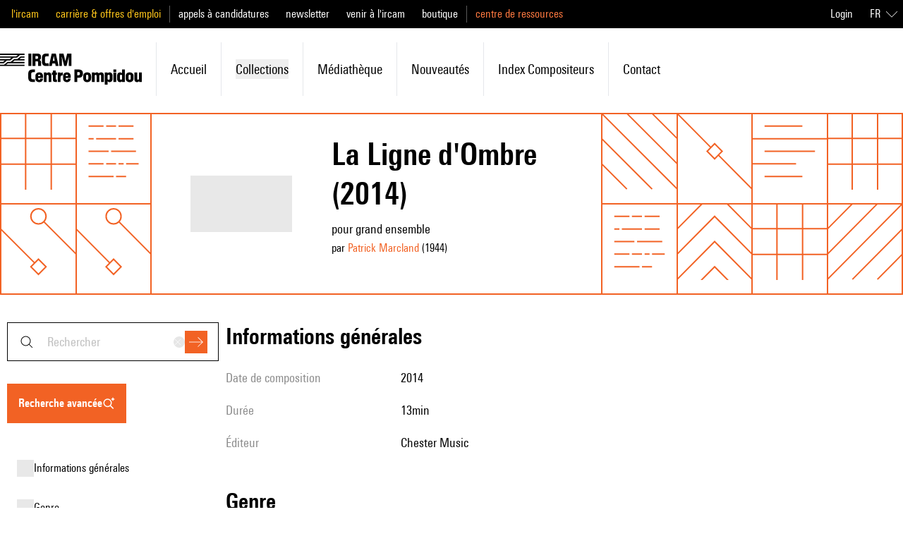

--- FILE ---
content_type: text/html;charset=utf-8
request_url: https://brahms.ircam.fr/fr/works/work/54301/
body_size: 128527
content:
<!DOCTYPE html><html  lang="fr-FR"><head><meta charset="utf-8"><meta name="viewport" content="width=device-width, initial-scale=1"><script type="importmap">{"imports":{"#entry":"/_nuxt/Cb68e_OU.js"}}</script><title>La Ligne d&#x27;Ombre | Ressources IRCAM</title><link rel="stylesheet" href="/_nuxt/entry.Cr16x-2T.css" crossorigin><link rel="modulepreload" as="script" crossorigin href="/_nuxt/Cb68e_OU.js"><link rel="modulepreload" as="script" crossorigin href="/_nuxt/SvPNO64i.js"><link rel="modulepreload" as="script" crossorigin href="/_nuxt/B5VsG9EZ.js"><link rel="modulepreload" as="script" crossorigin href="/_nuxt/DlAUqK2U.js"><link rel="modulepreload" as="script" crossorigin href="/_nuxt/anljFUHu.js"><link rel="modulepreload" as="script" crossorigin href="/_nuxt/DizkUx9P.js"><link rel="modulepreload" as="script" crossorigin href="/_nuxt/CVTRRAFv.js"><link rel="modulepreload" as="script" crossorigin href="/_nuxt/DDWfFhi8.js"><link rel="modulepreload" as="script" crossorigin href="/_nuxt/B101Lsu4.js"><link rel="modulepreload" as="script" crossorigin href="/_nuxt/Bjbwvnd3.js"><link rel="modulepreload" as="script" crossorigin href="/_nuxt/DMAIApOF.js"><link rel="modulepreload" as="script" crossorigin href="/_nuxt/BE66C_q9.js"><link rel="modulepreload" as="script" crossorigin href="/_nuxt/BKpYdddh.js"><link rel="modulepreload" as="script" crossorigin href="/_nuxt/W7n5Tw4d.js"><link rel="modulepreload" as="script" crossorigin href="/_nuxt/DuHyLnMa.js"><link rel="modulepreload" as="script" crossorigin href="/_nuxt/C2kCti9E.js"><link rel="modulepreload" as="script" crossorigin href="/_nuxt/DHtYcUhG.js"><link rel="modulepreload" as="script" crossorigin href="/_nuxt/CftMfbbO.js"><link rel="modulepreload" as="script" crossorigin href="/_nuxt/BbTiK86D.js"><link rel="modulepreload" as="script" crossorigin href="/_nuxt/DmW5uJPZ.js"><link rel="modulepreload" as="script" crossorigin href="/_nuxt/BiHzPSLw.js"><link rel="modulepreload" as="script" crossorigin href="/_nuxt/Bpk5Myv2.js"><link rel="preload" as="fetch" fetchpriority="low" crossorigin="anonymous" href="/_nuxt/builds/meta/a1bee7e4-0fd1-4f53-b2e7-8867abc80c5e.json"><link rel="prefetch" as="image" type="image/jpeg" href="/_nuxt/error.CCSfXsON.jpg"><link rel="prefetch" as="image" type="image/png" href="/_nuxt/orange_square.BOPFIeDE.png"><link rel="icon" type="image/x-icon" href="/assets/favicon.ico"><meta name="google-site-verification" content="mmb8MqMMAQii3V8vPQUNzV4R6jRs9aD0XKAT1-M0zEA"><meta name="description" content="pour grand ensemble"><meta property="og:type" content="website"><meta name="robots" content="index, follow, max-image-preview:large, max-snippet:-1, max-video-preview:-1"><meta property="og:title" content="La Ligne d'Ombre"><meta property="og:description" content="pour grand ensemble"><meta name="twitter:card" content="summary"><script type="module" src="/_nuxt/Cb68e_OU.js" crossorigin></script><link rel="canonical" href="https://ressources.ircam.fr/fr/works/work/54301"><meta property="og:url" content="https://ressources.ircam.fr/fr/works/work/54301"><meta property="og:locale" content="fr_FR"><meta property="og:site_name" content="Ressources IRCAM"></head><body><div id="__nuxt"><div class="antialiased"><!--[--><!--[--><div class="top-0 z-50 mb-px" data-headlessui-state><!----><div class="relative z-40 flex h-16 items-center justify-between bg-white p-4 lg:hidden"><a href="/fr" class="flex items-center h-6 hover:text-primary-400"><svg xmlns="http://www.w3.org/2000/svg" viewBox="0 0 779.21 170.58" class="h-full"><path d="M0 45.55h17.06l9.5-7.65H0v-7.56h53.02l9.5-7.65H0v-7.47h89.07l9.5-7.65H0V0h134.62v7.56h-24.71L92.85 22.68h-19L56.88 37.89h-19L20.82 53.01H0v-7.47Zm0 15.12h22.68l19-15.12h17.06l19-15.21H94.8l18.9-15.12h20.93v7.47h-19l-9.5 7.65h28.49v7.56H79.57l-9.5 7.65h64.55v7.47h-91.1l-9.5 7.65h100.6v7.56H0zM156.1 0h16.04v68.23H156.1zM178.78 0h27.75c13.28 0 18.63 7.65 18.63 15.77v6.82c0 5.53-3.5 10.88-9.22 12.54 5.72 1.01 9.59 5.26 9.59 12.26v20.84h-16.04V49.88c0-5.44-.55-7.56-5.35-7.56h-9.31v25.91h-16.04V0Zm30.43 23.51v-4.24c0-3.69-1.75-5.53-5.53-5.53h-8.85v14.85h8.85c3.78 0 5.53-1.66 5.53-5.07ZM230.41 44.26V23.97C230.41 8.11 238.16 0 252.54 0h14.57v14.66h-10.88c-7.56 0-9.5 3.87-9.5 11.34v16.41c0 7.47 1.94 11.16 9.5 11.16h10.88v14.66h-14.57c-14.38 0-22.13-8.11-22.13-23.97M303.25 53.85h-15.77l-2.77 14.38h-15.86L284.17 0h22.59l15.31 68.23h-16.14l-2.67-14.38Zm-2.67-14.02-4.89-26.09h-.46l-5.07 26.09zM325.29 0h23.7l9.87 40.57h.37L369.09 0h23.7v68.23h-14.48V34.11l.18-16.41h-.55l-12.45 50.53h-12.91L340.13 17.7h-.55l.18 16.41v34.12h-14.48V0ZM155.27 131.85v-20.29c0-15.86 7.75-23.97 22.13-23.97h14.57v14.66h-10.88c-7.56 0-9.5 3.87-9.5 11.34V130c0 7.47 1.94 11.16 9.5 11.16h10.88v14.66H177.4c-14.38 0-22.13-8.11-22.13-23.97M194.46 136.19v-12.36c0-12.63 8.39-20.75 21.39-20.75 12.26 0 20.56 8.11 20.56 20.56v9.77h-26.83v3.78c0 4.7 1.75 7.01 5.9 7.01s5.53-2.12 5.53-6.27h15.31c-.18 11.34-8.58 19-20.65 19-12.91 0-21.21-8.11-21.21-20.75Zm27.01-12.54v-1.48c0-4.33-1.66-6.92-5.81-6.92-4.43 0-6.09 2.58-6.09 6.92v1.48h11.89ZM240.92 104.19h14.94v4.61c2.4-3.23 6.45-5.72 11.8-5.72 7.47 0 14.57 4.15 14.57 16.14v36.61h-15.21v-32.55c0-4.24-1.38-6.55-5.16-6.55-3.96 0-5.72 2.49-5.72 6.73v32.37h-15.21v-51.64ZM290.62 141.72v-24.16h-5.53v-13.37h5.53V93.03h15.21v11.16h7.38v13.37h-7.38v21.39c0 2.86.92 3.5 3.6 3.5h3.78v13.37h-9.68c-10.97 0-12.91-4.52-12.91-14.11ZM317.64 104.19h14.94v5.62c1.94-3.5 5.44-5.99 9.59-5.99h2.86v15.86h-3.41c-5.72 0-8.76 2.03-8.76 10.79v25.36h-15.21v-51.64ZM346.5 136.19v-12.36c0-12.63 8.39-20.75 21.39-20.75 12.26 0 20.56 8.11 20.56 20.56v9.77h-26.83v3.78c0 4.7 1.75 7.01 5.9 7.01s5.53-2.12 5.53-6.27h15.31c-.18 11.34-8.58 19-20.65 19-12.91 0-21.21-8.11-21.21-20.75Zm27.01-12.54v-1.48c0-4.33-1.66-6.92-5.81-6.92-4.43 0-6.09 2.58-6.09 6.92v1.48h11.89ZM408.92 87.59h25.36c13 0 20.84 7.93 20.84 17.43v9.68c0 9.41-7.84 17.8-20.84 17.8h-9.41v23.33h-15.95V87.6Zm29.96 24.72v-4.52c0-4.33-2.03-6.45-6.09-6.45h-7.93v17.43h7.93c4.06 0 6.09-2.12 6.09-6.45ZM457.32 136.19v-12.36c0-12.63 8.48-20.75 21.67-20.75s21.67 8.11 21.67 20.75v12.36c0 12.63-8.48 20.75-21.67 20.75s-21.67-8.11-21.67-20.75m27.94.37v-13c0-5.07-1.94-7.19-6.27-7.19s-6.27 2.12-6.27 7.19v13c0 5.07 1.94 7.1 6.27 7.1s6.27-2.03 6.27-7.1M505.27 104.19h14.94v4.79c2.3-3.69 6.73-5.9 11.71-5.9 4.61 0 8.3 1.57 10.7 5.72 3.32-3.69 7.75-5.72 13-5.72 7.84 0 15.12 4.24 15.12 16.23v36.51h-15.21v-32.64c0-4.33-1.29-6.46-4.79-6.46-3.69 0-5.26 2.31-5.26 6.64v32.46h-14.85v-32.64c0-4.33-1.29-6.46-4.79-6.46-3.69 0-5.35 2.31-5.35 6.64v32.46h-15.21v-51.64ZM575.9 104.19h14.94v4.06c1.84-2.3 5.72-5.16 11.8-5.16 9.41 0 16.04 7.1 16.04 18.63v16.69c0 11.53-6.82 18.53-16.23 18.53-5.81 0-9.68-2.95-11.34-5.07v18.72H575.9V104.2Zm27.38 32.64v-13.65c0-4.79-1.75-6.73-6.18-6.73s-6.18 1.94-6.18 6.73v13.65c0 4.79 1.75 6.73 6.18 6.73s6.18-1.94 6.18-6.73M623.38 87.59h15.21v13.09h-15.21zm0 16.6h15.21v51.64h-15.21zM643.3 138.31v-16.69c0-11.53 6.82-18.53 16.23-18.53 5.81 0 9.68 2.95 11.34 5.07V87.6h15.21v68.23h-14.94v-4.06c-1.84 2.31-5.72 5.16-11.8 5.16-9.41 0-16.04-7.1-16.04-18.63Zm27.75-1.48v-13.65c0-4.79-1.75-6.73-6.18-6.73s-6.18 1.94-6.18 6.73v13.65c0 4.79 1.75 6.73 6.18 6.73s6.18-1.94 6.18-6.73M690.69 136.19v-12.36c0-12.63 8.48-20.75 21.67-20.75s21.67 8.11 21.67 20.75v12.36c0 12.63-8.48 20.75-21.67 20.75s-21.67-8.11-21.67-20.75m27.94.37v-13c0-5.07-1.94-7.19-6.27-7.19s-6.27 2.12-6.27 7.19v13c0 5.07 1.94 7.1 6.27 7.1s6.27-2.03 6.27-7.1M779.21 155.83h-14.94v-4.61c-2.4 3.23-6.46 5.72-11.62 5.72-7.1 0-14.2-4.15-14.2-16.14v-36.61h15.21v32.55c0 4.52 1.38 6.55 4.89 6.55 3.69 0 5.44-2.21 5.44-6.73v-32.37h15.21v51.64Z"></path></svg></a><div class="flex"><button><svg xmlns="http://www.w3.org/2000/svg" fill="currentColor" viewBox="0 0 24 24" class="h-6 w-6 hover:text-primary-400 md:hidden"><path fill-rule="evenodd" d="m19.65 20.35-5-5 .7-.7 5 5z" clip-rule="evenodd"></path><path fill-rule="evenodd" d="M10.5 4.5a6 6 0 1 0 0 12 6 6 0 0 0 0-12m-7 6a7 7 0 1 1 14 0 7 7 0 0 1-14 0" clip-rule="evenodd"></path></svg></button><div class="md:hidden" style="display:none;"><form><div><div class="group relative font-normal" modelvalue placeholder="rechercher"><div class="absolute inset-y-0 left-4 flex items-center"><svg xmlns="http://www.w3.org/2000/svg" fill="currentColor" viewBox="0 0 24 24" class="hidden h-6 w-6 transition-colors duration-200 ease-in-out group-hover:text-primary-400 md:block"><path fill-rule="evenodd" d="m19.65 20.35-5-5 .7-.7 5 5z" clip-rule="evenodd"></path><path fill-rule="evenodd" d="M10.5 4.5a6 6 0 1 0 0 12 6 6 0 0 0 0-12m-7 6a7 7 0 1 1 14 0 7 7 0 0 1-14 0" clip-rule="evenodd"></path></svg></div><!--[--><!--[--><input defaultvalue id="headlessui-combobox-input-v-1" aria-expanded="false" aria-autocomplete="list" role="combobox" type="text" tabindex="0" data-headlessui-state class="h-4 w-40 md:h-full md:w-full text-xs placeholder:text-md border border-shade-900 py-4 transition-colors placeholder:capitalize placeholder:text-shade-alpha-900 hover:border-primary-400 focus:border-primary-400 focus:ring focus:ring-primary-alpha-400 focus-visible:outline-none md:pl-14 md:pr-20 md:text-lg" autocomplete="off" sidney="false" inhome="false" modelvalue placeholder="rechercher"><!----><!--]--><!--]--><div class="absolute inset-y-0 right-4 flex items-center gap-3"><button style="" class="flex hidden h-4 w-4 items-center justify-center rounded-full bg-shade-200 transition-colors duration-200 ease-in-out hover:bg-shade-900 md:block" type="reset"><svg xmlns="http://www.w3.org/2000/svg" fill="currentColor" viewBox="0 0 24 24" class="h-3 w-3 text-shade-50"><path fill-rule="evenodd" d="M11.3 12 3.6 4.4l.8-.8 7.6 7.7 7.6-7.7.8.8-7.7 7.6 7.7 7.6-.8.8-7.6-7.7-7.6 7.7-.8-.8z" clip-rule="evenodd"></path></svg></button><div class="flex items-center"><button class="flex h-8 w-8 items-center justify-center bg-primary-400 text-white transition-colors duration-200 ease-in-out hover:bg-shade-900 focus:ring focus:ring-primary-alpha-400 focus-visible:outline-none disabled:bg-primary-100" type="submit"><svg xmlns="http://www.w3.org/2000/svg" fill="currentColor" viewBox="0 0 24 24" class="h-5 w-5"><path fill-rule="evenodd" d="m22.3 12-7.65-7.65.7-.7L23.71 12l-8.36 8.35-.7-.7L22.29 12Z" clip-rule="evenodd"></path><path fill-rule="evenodd" d="M0 11.5h23v1H0z" clip-rule="evenodd"></path></svg></button></div></div></div></div><!----></form></div><!--[--><button class="ml-7" id="headlessui-popover-button-v-3" type="button" aria-expanded="false" data-headlessui-state><svg xmlns="http://www.w3.org/2000/svg" fill="currentColor" viewBox="0 0 24 24" class="h-6 w-6 hover:text-primary-400"><path fill-rule="evenodd" d="M24 4.5H0v-1h24zm0 8H0v-1h24zm0 8H0v-1h24z" clip-rule="evenodd"></path></svg></button><!----><!--]--></div></div><div class="hidden h-40 lg:flex lg:flex-col"><div class="bg-black py-5 lg:block lg:h-10 lg:py-0"><div class="pl:pl-0 mx-auto h-full max-w-7xl md:pl-4"><div class="h-full lg:flex lg:items-center lg:justify-between"><div class="flex h-full flex-col divide-y divide-shade-600 text-lg lg:flex-row lg:items-center lg:divide-y-0 lg:divide-x"><!--[--><ul class="flex flex-col space-y-4 py-4 px-6 leading-none lg:inline lg:space-x-6 lg:py-0 lg:px-3 lg:first:pl-0 lg:last:pr-0"><!--[--><li class="lg:inline"><a href="https://www.ircam.fr/" rel="noopener noreferrer" class="text-mobile-lg capitalize lg:text-base lg:normal-case text-label-yellow">l&#39;ircam</a></li><li class="lg:inline"><a href="https://www.ircam.fr/" rel="noopener noreferrer" class="text-mobile-lg capitalize lg:text-base lg:normal-case text-label-yellow">carrière &amp; offres d&#39;emploi</a></li><!--]--></ul><ul class="flex flex-col space-y-4 py-4 px-6 leading-none lg:inline lg:space-x-6 lg:py-0 lg:px-3 lg:first:pl-0 lg:last:pr-0"><!--[--><li class="lg:inline"><a href="https://www.ircam.fr/" rel="noopener noreferrer" class="text-mobile-lg capitalize lg:text-base lg:normal-case text-white">appels à candidatures</a></li><li class="lg:inline"><a href="https://www.ircam.fr/" rel="noopener noreferrer" class="text-mobile-lg capitalize lg:text-base lg:normal-case text-white">newsletter</a></li><li class="lg:inline"><a href="https://www.ircam.fr/" rel="noopener noreferrer" class="text-mobile-lg capitalize lg:text-base lg:normal-case text-white">venir à l&#39;ircam</a></li><li class="lg:inline"><a href="https://www.ircam.fr/" rel="noopener noreferrer" class="text-mobile-lg capitalize lg:text-base lg:normal-case text-white">boutique</a></li><!--]--></ul><ul class="hidden lg:inline flex flex-col space-y-4 py-4 px-6 leading-none lg:inline lg:space-x-6 lg:py-0 lg:px-3 lg:first:pl-0 lg:last:pr-0"><!--[--><li class="lg:inline"><a href="/" class="text-mobile-lg capitalize lg:text-base lg:normal-case text-primary-300">centre de ressources</a></li><!--]--></ul><!--]--></div><div class="hidden text-white text-right lg:flex lg:items-center"><a class="mr-4" href="https://ressources.ircam.fr/admin/?next=https://brahms.ircam.fr/fr/works/work/54301/"> Login </a><div><div data-headlessui-state class="relative text-left lg:inline-block hidden"><div id="headlessui-menu-button-v-0-0" aria-haspopup="menu" aria-expanded="false" data-headlessui-state><!--[--><!--[--><button class="inline-flex w-full items-center justify-center rounded-md bg-transparent p-2 font-medium text-white focus:outline-none focus-visible:ring-2 focus-visible:ring-white focus-visible:ring-opacity-75"><span class="uppercase">fr</span><svg xmlns="http://www.w3.org/2000/svg" fill="currentColor" viewBox="0 0 24 24" class="ml-2 h-4 w-4"><path fill-rule="evenodd" d="m12 17.5 12-12V7L12 19 0 7V5.5z" clip-rule="evenodd"></path></svg></button><!--]--><!--]--></div><!----></div><div class="bg-white px-6 lg:hidden"><div class="flex w-full items-center justify-center border-b border-shade-900 py-6"><!--[--><a aria-current="page" href="/fr/works/work/54301" class="router-link-active router-link-exact-active uppercase ml-4 first:ml-0 text-mobile-lg lg:text-base text-shade-900 underline underline-offset-4">fr</a><a href="/en/works/work/54301" class="uppercase ml-4 first:ml-0 text-mobile-lg lg:text-base text-primary-400">en</a><!--]--></div></div></div></div></div></div></div><div class="left-0 top-0 w-full bg-white transition-all duration-200 ease-in-out"><div class="mx-auto my-4 max-w-7xl py-5 lg:py-0"><ul class="flex flex-col lg:flex-row lg:items-center"><li class="hidden transition-colors duration-200 ease-in-out first:pl-0 hover:text-primary-400 lg:inline-block lg:p-5"><a href="/fr" class="flex items-center h-11"><svg xmlns="http://www.w3.org/2000/svg" viewBox="0 0 779.21 170.58" class="h-full"><path d="M0 45.55h17.06l9.5-7.65H0v-7.56h53.02l9.5-7.65H0v-7.47h89.07l9.5-7.65H0V0h134.62v7.56h-24.71L92.85 22.68h-19L56.88 37.89h-19L20.82 53.01H0v-7.47Zm0 15.12h22.68l19-15.12h17.06l19-15.21H94.8l18.9-15.12h20.93v7.47h-19l-9.5 7.65h28.49v7.56H79.57l-9.5 7.65h64.55v7.47h-91.1l-9.5 7.65h100.6v7.56H0zM156.1 0h16.04v68.23H156.1zM178.78 0h27.75c13.28 0 18.63 7.65 18.63 15.77v6.82c0 5.53-3.5 10.88-9.22 12.54 5.72 1.01 9.59 5.26 9.59 12.26v20.84h-16.04V49.88c0-5.44-.55-7.56-5.35-7.56h-9.31v25.91h-16.04V0Zm30.43 23.51v-4.24c0-3.69-1.75-5.53-5.53-5.53h-8.85v14.85h8.85c3.78 0 5.53-1.66 5.53-5.07ZM230.41 44.26V23.97C230.41 8.11 238.16 0 252.54 0h14.57v14.66h-10.88c-7.56 0-9.5 3.87-9.5 11.34v16.41c0 7.47 1.94 11.16 9.5 11.16h10.88v14.66h-14.57c-14.38 0-22.13-8.11-22.13-23.97M303.25 53.85h-15.77l-2.77 14.38h-15.86L284.17 0h22.59l15.31 68.23h-16.14l-2.67-14.38Zm-2.67-14.02-4.89-26.09h-.46l-5.07 26.09zM325.29 0h23.7l9.87 40.57h.37L369.09 0h23.7v68.23h-14.48V34.11l.18-16.41h-.55l-12.45 50.53h-12.91L340.13 17.7h-.55l.18 16.41v34.12h-14.48V0ZM155.27 131.85v-20.29c0-15.86 7.75-23.97 22.13-23.97h14.57v14.66h-10.88c-7.56 0-9.5 3.87-9.5 11.34V130c0 7.47 1.94 11.16 9.5 11.16h10.88v14.66H177.4c-14.38 0-22.13-8.11-22.13-23.97M194.46 136.19v-12.36c0-12.63 8.39-20.75 21.39-20.75 12.26 0 20.56 8.11 20.56 20.56v9.77h-26.83v3.78c0 4.7 1.75 7.01 5.9 7.01s5.53-2.12 5.53-6.27h15.31c-.18 11.34-8.58 19-20.65 19-12.91 0-21.21-8.11-21.21-20.75Zm27.01-12.54v-1.48c0-4.33-1.66-6.92-5.81-6.92-4.43 0-6.09 2.58-6.09 6.92v1.48h11.89ZM240.92 104.19h14.94v4.61c2.4-3.23 6.45-5.72 11.8-5.72 7.47 0 14.57 4.15 14.57 16.14v36.61h-15.21v-32.55c0-4.24-1.38-6.55-5.16-6.55-3.96 0-5.72 2.49-5.72 6.73v32.37h-15.21v-51.64ZM290.62 141.72v-24.16h-5.53v-13.37h5.53V93.03h15.21v11.16h7.38v13.37h-7.38v21.39c0 2.86.92 3.5 3.6 3.5h3.78v13.37h-9.68c-10.97 0-12.91-4.52-12.91-14.11ZM317.64 104.19h14.94v5.62c1.94-3.5 5.44-5.99 9.59-5.99h2.86v15.86h-3.41c-5.72 0-8.76 2.03-8.76 10.79v25.36h-15.21v-51.64ZM346.5 136.19v-12.36c0-12.63 8.39-20.75 21.39-20.75 12.26 0 20.56 8.11 20.56 20.56v9.77h-26.83v3.78c0 4.7 1.75 7.01 5.9 7.01s5.53-2.12 5.53-6.27h15.31c-.18 11.34-8.58 19-20.65 19-12.91 0-21.21-8.11-21.21-20.75Zm27.01-12.54v-1.48c0-4.33-1.66-6.92-5.81-6.92-4.43 0-6.09 2.58-6.09 6.92v1.48h11.89ZM408.92 87.59h25.36c13 0 20.84 7.93 20.84 17.43v9.68c0 9.41-7.84 17.8-20.84 17.8h-9.41v23.33h-15.95V87.6Zm29.96 24.72v-4.52c0-4.33-2.03-6.45-6.09-6.45h-7.93v17.43h7.93c4.06 0 6.09-2.12 6.09-6.45ZM457.32 136.19v-12.36c0-12.63 8.48-20.75 21.67-20.75s21.67 8.11 21.67 20.75v12.36c0 12.63-8.48 20.75-21.67 20.75s-21.67-8.11-21.67-20.75m27.94.37v-13c0-5.07-1.94-7.19-6.27-7.19s-6.27 2.12-6.27 7.19v13c0 5.07 1.94 7.1 6.27 7.1s6.27-2.03 6.27-7.1M505.27 104.19h14.94v4.79c2.3-3.69 6.73-5.9 11.71-5.9 4.61 0 8.3 1.57 10.7 5.72 3.32-3.69 7.75-5.72 13-5.72 7.84 0 15.12 4.24 15.12 16.23v36.51h-15.21v-32.64c0-4.33-1.29-6.46-4.79-6.46-3.69 0-5.26 2.31-5.26 6.64v32.46h-14.85v-32.64c0-4.33-1.29-6.46-4.79-6.46-3.69 0-5.35 2.31-5.35 6.64v32.46h-15.21v-51.64ZM575.9 104.19h14.94v4.06c1.84-2.3 5.72-5.16 11.8-5.16 9.41 0 16.04 7.1 16.04 18.63v16.69c0 11.53-6.82 18.53-16.23 18.53-5.81 0-9.68-2.95-11.34-5.07v18.72H575.9V104.2Zm27.38 32.64v-13.65c0-4.79-1.75-6.73-6.18-6.73s-6.18 1.94-6.18 6.73v13.65c0 4.79 1.75 6.73 6.18 6.73s6.18-1.94 6.18-6.73M623.38 87.59h15.21v13.09h-15.21zm0 16.6h15.21v51.64h-15.21zM643.3 138.31v-16.69c0-11.53 6.82-18.53 16.23-18.53 5.81 0 9.68 2.95 11.34 5.07V87.6h15.21v68.23h-14.94v-4.06c-1.84 2.31-5.72 5.16-11.8 5.16-9.41 0-16.04-7.1-16.04-18.63Zm27.75-1.48v-13.65c0-4.79-1.75-6.73-6.18-6.73s-6.18 1.94-6.18 6.73v13.65c0 4.79 1.75 6.73 6.18 6.73s6.18-1.94 6.18-6.73M690.69 136.19v-12.36c0-12.63 8.48-20.75 21.67-20.75s21.67 8.11 21.67 20.75v12.36c0 12.63-8.48 20.75-21.67 20.75s-21.67-8.11-21.67-20.75m27.94.37v-13c0-5.07-1.94-7.19-6.27-7.19s-6.27 2.12-6.27 7.19v13c0 5.07 1.94 7.1 6.27 7.1s6.27-2.03 6.27-7.1M779.21 155.83h-14.94v-4.61c-2.4 3.23-6.46 5.72-11.62 5.72-7.1 0-14.2-4.15-14.2-16.14v-36.61h15.21v32.55c0 4.52 1.38 6.55 4.89 6.55 3.69 0 5.44-2.21 5.44-6.73v-32.37h15.21v51.64Z"></path></svg></a></li><!--[--><li class="flex items-center px-6 py-3 transition-colors duration-200 ease-in-out hover:!border-primary-400 lg:relative lg:px-5 lg:py-6 lg:border-l lg:first:border-l-0"><a href="/fr" class="lg:text-md text-mobile-lg capitalize hover:text-primary-400">Accueil</a></li><li class="flex items-center px-6 py-3 transition-colors duration-200 ease-in-out hover:!border-primary-400 lg:relative lg:px-5 lg:py-6 lg:border-l lg:first:border-l-0"><div class="flex-1"><button class="flex w-full items-center justify-between lg:justify-start lg:space-x-2 capitalize hover:text-primary-400"><span class="lg:text-md text-mobile-lg">collections</span></button><!----></div></li><li class="flex items-center px-6 py-3 transition-colors duration-200 ease-in-out hover:!border-primary-400 lg:relative lg:px-5 lg:py-6 lg:border-l lg:first:border-l-0"><a href="/fr#media_library" class="lg:text-md text-mobile-lg capitalize hover:text-primary-400">Médiathèque</a></li><li class="flex items-center px-6 py-3 transition-colors duration-200 ease-in-out hover:!border-primary-400 lg:relative lg:px-5 lg:py-6 lg:border-l lg:first:border-l-0"><a href="/fr#latest_publications" class="lg:text-md text-mobile-lg capitalize hover:text-primary-400">Nouveautés</a></li><li class="flex items-center px-6 py-3 transition-colors duration-200 ease-in-out hover:!border-primary-400 lg:relative lg:px-5 lg:py-6 lg:border-l lg:first:border-l-0"><a href="/fr/index-items/composers" class="lg:text-md text-mobile-lg capitalize hover:text-primary-400">Index compositeurs</a></li><li class="flex items-center px-6 py-3 transition-colors duration-200 ease-in-out hover:!border-primary-400 lg:relative lg:px-5 lg:py-6 lg:border-l lg:first:border-l-0"><a href="/fr/contact" class="lg:text-md text-mobile-lg capitalize hover:text-primary-400">contact</a></li><!--]--></ul></div></div></div></div><!--]--><div hidden style="position:fixed;top:1;left:1;width:1;height:0;padding:0;margin:-1;overflow:hidden;clip:rect(0, 0, 0, 0);white-space:nowrap;border-width:0;display:none;"></div><!--]--><div class="nuxt-loading-indicator" style="position:fixed;top:0;right:0;left:0;pointer-events:none;width:auto;height:8px;opacity:0;background:rgba(242, 98, 36, 1);background-size:0% auto;transform:scaleX(0%);transform-origin:left;transition:transform 0.1s, height 0.4s, opacity 0.4s;z-index:999999;"></div><!--[--><div><div class="mx-px"><div class="grid-cols-5 grid-rows-1 sm:grid-cols-12 sm:grid-rows-2 grid"><!--[--><div class="-m-px stroke-2 shadow-pattern shadow-current sm:hidden text-primary-400"><svg xmlns="http://www.w3.org/2000/svg" fill="none" stroke="currentColor" viewBox="0 0 122 122"><path d="m1 81 60 60 60-60" vector-effect="non-scaling-stroke"></path><path d="m1 41 60 60 60-60" vector-effect="non-scaling-stroke"></path><path d="m1 1 60 60 60-60" vector-effect="non-scaling-stroke"></path><path d="m1-39 60 60 60-60" vector-effect="non-scaling-stroke"></path></svg></div><div class="-m-px stroke-2 shadow-pattern shadow-current sm:hidden text-primary-400"><svg xmlns="http://www.w3.org/2000/svg" viewBox="0 0 120 120"><path fill="none" fill-rule="evenodd" stroke="currentColor" d="M80 120V0M40 120V0M0 80h120M0 40h120" vector-effect="non-scaling-stroke"></path></svg></div><div class="-m-px stroke-2 shadow-pattern shadow-current sm:hidden text-primary-400"><svg xmlns="http://www.w3.org/2000/svg" fill="none" viewBox="0 0 122 122"><path stroke="currentColor" d="M1 41h120M21 61h80M1 81h70m-50 20h60M21 21h60" vector-effect="non-scaling-stroke"></path></svg></div><div class="-m-px stroke-2 shadow-pattern shadow-current sm:hidden text-primary-400"><svg xmlns="http://www.w3.org/2000/svg" fill="none" viewBox="0 0 122 122"><g stroke="currentColor"><path d="m161 121-60-60 60-60" vector-effect="non-scaling-stroke"></path><path d="M121 121 61 61l60-60" vector-effect="non-scaling-stroke"></path><path d="M81 121 21 61 81 1" vector-effect="non-scaling-stroke"></path><path d="m41 121-60-60L41 1" vector-effect="non-scaling-stroke"></path></g></svg></div><div class="-m-px stroke-2 shadow-pattern shadow-current sm:hidden text-primary-400"><svg xmlns="http://www.w3.org/2000/svg" fill="none" viewBox="0 0 122 122"><path stroke="currentColor" d="M121 121 67 67M55 55 1 1m72 60L61 49 49 61l12 12z" vector-effect="non-scaling-stroke"></path></svg></div><!--]--><!--[--><div class="-m-px stroke-2 shadow-pattern shadow-current hidden sm:block text-primary-400"><svg xmlns="http://www.w3.org/2000/svg" viewBox="0 0 120 120"><path fill="none" fill-rule="evenodd" stroke="currentColor" d="M80 120V0M40 120V0M0 80h120M0 40h120" vector-effect="non-scaling-stroke"></path></svg></div><div class="-m-px stroke-2 shadow-pattern shadow-current hidden sm:block text-primary-400"><svg xmlns="http://www.w3.org/2000/svg" fill="none" viewBox="0 0 122 122"><path stroke="currentColor" d="M21 21h24m4 0h16m4 0h24M21 41h8m4 0h32m4 0h24M21 61h32m4 0h40M21 81h24m4 0h16m4 0h8m4 0h20m-80 20h40m4 0h16" vector-effect="non-scaling-stroke"></path></svg></div><div class="-m-px stroke-2 shadow-pattern shadow-current hidden sm:block text-primary-400"><svg xmlns="http://www.w3.org/2000/svg" fill="none" viewBox="0 0 122 122"><path stroke="currentColor" d="M121 41 81 1m40 80L41 1m80 120L1 1m80 120L1 41m40 80L1 81" vector-effect="non-scaling-stroke"></path></svg></div><div class="-m-px stroke-2 shadow-pattern shadow-current hidden sm:block text-primary-400"><svg xmlns="http://www.w3.org/2000/svg" fill="none" viewBox="0 0 122 122"><path stroke="currentColor" d="M121 121 67 67M55 55 1 1m72 60L61 49 49 61l12 12z" vector-effect="non-scaling-stroke"></path></svg></div><div class="-m-px stroke-2 shadow-pattern shadow-current hidden sm:block text-primary-400"><svg xmlns="http://www.w3.org/2000/svg" fill="none" viewBox="0 0 122 122"><path stroke="currentColor" d="M1 41h120M21 61h80M1 81h70m-50 20h60M21 21h60" vector-effect="non-scaling-stroke"></path></svg></div><div class="-m-px stroke-2 shadow-pattern shadow-current hidden sm:block text-primary-400"><svg xmlns="http://www.w3.org/2000/svg" viewBox="0 0 120 120"><path fill="none" fill-rule="evenodd" stroke="currentColor" d="M80 120V0M40 120V0M0 80h120M0 40h120" vector-effect="non-scaling-stroke"></path></svg></div><div class="-m-px stroke-2 shadow-pattern shadow-current hidden sm:block text-primary-400"><svg xmlns="http://www.w3.org/2000/svg" fill="none" viewBox="0 0 122 122"><g stroke="currentColor"><path d="M55 95 1 41m72 60L61 89l-12 12 12 12zm48-20L69 29" vector-effect="non-scaling-stroke"></path><circle cx="61" cy="21" r="12" vector-effect="non-scaling-stroke"></circle></g></svg></div><div class="-m-px stroke-2 shadow-pattern shadow-current hidden sm:block text-primary-400"><svg xmlns="http://www.w3.org/2000/svg" fill="none" viewBox="0 0 122 122"><g stroke="currentColor"><path d="M55 95 1 41m72 60L61 89l-12 12 12 12zm48-20L69 29" vector-effect="non-scaling-stroke"></path><circle cx="61" cy="21" r="12" vector-effect="non-scaling-stroke"></circle></g></svg></div><div class="-m-px stroke-2 shadow-pattern shadow-current hidden sm:block text-primary-400"><svg xmlns="http://www.w3.org/2000/svg" fill="none" viewBox="0 0 122 122"><path stroke="currentColor" d="M21 21h24m4 0h16m4 0h24M21 41h8m4 0h32m4 0h24M21 61h32m4 0h40M21 81h24m4 0h16m4 0h8m4 0h20m-80 20h40m4 0h16" vector-effect="non-scaling-stroke"></path></svg></div><div class="-m-px stroke-2 shadow-pattern shadow-current hidden sm:block text-primary-400"><svg xmlns="http://www.w3.org/2000/svg" fill="none" viewBox="0 0 122 122"><g stroke="currentColor"><path d="m1 161 60-60 60 60" vector-effect="non-scaling-stroke"></path><path d="m1 121 60-60 60 60" vector-effect="non-scaling-stroke"></path><path d="m1 81 60-60 60 60" vector-effect="non-scaling-stroke"></path><path d="m1 41 60-60 60 60" vector-effect="non-scaling-stroke"></path></g></svg></div><div class="-m-px stroke-2 shadow-pattern shadow-current hidden sm:block text-primary-400"><svg xmlns="http://www.w3.org/2000/svg" viewBox="0 0 120 120"><path fill="none" fill-rule="evenodd" stroke="currentColor" d="M80 120V0M40 120V0M0 80h120M0 40h120" vector-effect="non-scaling-stroke"></path></svg></div><div class="-m-px stroke-2 shadow-pattern shadow-current hidden sm:block text-primary-400"><svg xmlns="http://www.w3.org/2000/svg" fill="none" viewBox="0 0 122 122"><path stroke="currentColor" d="m81 121 40-40m-80 40 80-80M1 121 121 1M1 81 81 1M1 41 41 1" vector-effect="non-scaling-stroke"></path></svg></div><!--]--><div class="row-span-1 col-span-full sm:row-start-1 sm:row-span-2 sm:col-span-6 sm:col-start-3 text-primary-400 -m-px p-px shadow-pattern shadow-current"><div class="flex h-full items-center text-shade-900"><div class="ml-2 hidden sm:flex sm:m-14 h-24 w-24 shrink-0 items-center justify-center lg:h-36 lg:w-36"><div class="h-20 w-20 flex-auto shrink-0"><!--[--><div class="w-full h-full bg-shade-200 animate-pulse"></div><!--]--></div></div><div class="h-full w-full"><!--[--><div class="flex flex-col items-start justify-center p-3 sm:p-6 md:pl-0"><!----><h1 class="text-mobile-2xl font-semibold md:text-2xl">La Ligne d'Ombre (2014)</h1><h3 class="text-mobile-xl md:mt-2 md:text-lg"><!--[--><div><span>pour grand ensemble</span></div><h3><!--[-->par <!--[--><!--[--><span class="mr-2"><a href="/composer/patrick-marcland/biography" class="cursor-pointer text-primary-400 transition-colors duration-200 ease-in-out hover:text-primary-100"><!--[-->Patrick Marcland<!--]--></a><span> (1944<!---->)</span></span><!--]--><!--]--><!--]--></h3><!----><!--]--></h3><!----><!----><div class="md:mt-2"><!--[--><div class="mt-2 flex flex-wrap gap-2 md:mt-4"><!--[--><!--]--></div><!--]--></div></div><!--]--></div></div></div></div></div><div class="mx-auto max-w-screen-xl px-6 pt-6 md:pt-10 xl:px-0"><div class="flex flex-col gap-6 md:hidden"><div><!--[--><button id="headlessui-disclosure-button-v-1-0" type="button" aria-expanded="false" data-headlessui-state class="flex gap-3 justify-between items-center py-3 px-4 w-full text-mobile-xl font-semibold bg-primary-alpha-100"><span class="first-letter:uppercase"><!--[--><span>menu</span><!--]--></span><svg xmlns="http://www.w3.org/2000/svg" fill="currentColor" viewBox="0 0 24 24" class="shrink-0 h-4 transition-transform duration-200 trans"><path fill-rule="evenodd" d="m12 17.5 12-12V7L12 19 0 7V5.5z" clip-rule="evenodd"></path></svg></button><!----><!--]--></div><div class=""><!--[--><button id="headlessui-disclosure-button-v-1-2" type="button" aria-expanded="false" data-headlessui-state class="flex gap-3 justify-between items-center py-3 px-4 w-full text-mobile-xl font-semibold bg-primary-alpha-100"><span class="first-letter:uppercase"><!--[-->action<!--]--></span><svg xmlns="http://www.w3.org/2000/svg" fill="currentColor" viewBox="0 0 24 24" class="shrink-0 h-4 transition-transform duration-200 trans"><path fill-rule="evenodd" d="m12 17.5 12-12V7L12 19 0 7V5.5z" clip-rule="evenodd"></path></svg></button><!----><!--]--></div><!--[--><!--]--></div><div class="flex gap-6 lg:gap-10 xl:gap-16"><div class="hidden basis-64 print:hidden md:block lg:basis-80"><div class="sticky top-10"><div class="overflow-y-scroll px-2.5 max-h-[calc(100vh)]"><div class="flex-wrap"><form><div><div class="group relative font-normal" modelvalue placeholder="rechercher"><div class="absolute inset-y-0 left-4 flex items-center"><svg xmlns="http://www.w3.org/2000/svg" fill="currentColor" viewBox="0 0 24 24" class="hidden h-6 w-6 transition-colors duration-200 ease-in-out group-hover:text-primary-400 md:block"><path fill-rule="evenodd" d="m19.65 20.35-5-5 .7-.7 5 5z" clip-rule="evenodd"></path><path fill-rule="evenodd" d="M10.5 4.5a6 6 0 1 0 0 12 6 6 0 0 0 0-12m-7 6a7 7 0 1 1 14 0 7 7 0 0 1-14 0" clip-rule="evenodd"></path></svg></div><!--[--><!--[--><input defaultvalue id="headlessui-combobox-input-v-1-4" aria-expanded="false" aria-autocomplete="list" role="combobox" type="text" tabindex="0" data-headlessui-state class="h-4 w-40 md:h-full md:w-full text-xs placeholder:text-md border border-shade-900 py-4 transition-colors placeholder:capitalize placeholder:text-shade-alpha-900 hover:border-primary-400 focus:border-primary-400 focus:ring focus:ring-primary-alpha-400 focus-visible:outline-none md:pl-14 md:pr-20 md:text-lg" autocomplete="off" sidney="false" inhome="false" modelvalue placeholder="rechercher"><!----><!--]--><!--]--><div class="absolute inset-y-0 right-4 flex items-center gap-3"><button style="" class="flex hidden h-4 w-4 items-center justify-center rounded-full bg-shade-200 transition-colors duration-200 ease-in-out hover:bg-shade-900 md:block" type="reset"><svg xmlns="http://www.w3.org/2000/svg" fill="currentColor" viewBox="0 0 24 24" class="h-3 w-3 text-shade-50"><path fill-rule="evenodd" d="M11.3 12 3.6 4.4l.8-.8 7.6 7.7 7.6-7.7.8.8-7.7 7.6 7.7 7.6-.8.8-7.6-7.7-7.6 7.7-.8-.8z" clip-rule="evenodd"></path></svg></button><div class="flex items-center"><button class="flex h-8 w-8 items-center justify-center bg-primary-400 text-white transition-colors duration-200 ease-in-out hover:bg-shade-900 focus:ring focus:ring-primary-alpha-400 focus-visible:outline-none disabled:bg-primary-100" type="submit"><svg xmlns="http://www.w3.org/2000/svg" fill="currentColor" viewBox="0 0 24 24" class="h-5 w-5"><path fill-rule="evenodd" d="m22.3 12-7.65-7.65.7-.7L23.71 12l-8.36 8.35-.7-.7L22.29 12Z" clip-rule="evenodd"></path><path fill-rule="evenodd" d="M0 11.5h23v1H0z" clip-rule="evenodd"></path></svg></button></div></div></div></div><p class="flex bg-primary-400 cursor-pointer p-4 mt-8 text-white font-bold text-md w-fit gap-2 items-center transition-colors duration-200 ease-in-out hover:bg-shade-900 focus:ring focus:ring-primary-alpha-400 focus-visible:outline-none"><span class="first-letter:uppercase">recherche avancée</span><svg xmlns="http://www.w3.org/2000/svg" width="18" height="18" viewBox="0 0 24 24"><path fill="none" stroke="#fff" stroke-width="2" d="m15 16 6 6zm-5 2a7 7 0 1 0 0-14 7 7 0 0 0 0 14ZM20 1v6m-3-3h6"></path></svg></p></form></div><div class="flex flex-col"><div class="mr-1 mt-10"><!----><ul><!--[--><li class="mt-2 first-of-type:mt-0"><a href="#general_information" class="flex cursor-pointer select-none items-center gap-2 border-2 border-transparent py-2.5 px-3 outline-none transition-all duration-150 ease-in-out hover:border-shade-900 focus:border-shade-900 focus:shadow-md focus:ring-0 active:shadow-md"><div class="h-6 w-6"><!--[--><div class="w-full h-full bg-shade-200 animate-pulse"></div><!--]--></div><span class="first-letter:uppercase">informations générales</span></a><!----></li><li class="mt-2 first-of-type:mt-0"><a href="#type" class="flex cursor-pointer select-none items-center gap-2 border-2 border-transparent py-2.5 px-3 outline-none transition-all duration-150 ease-in-out hover:border-shade-900 focus:border-shade-900 focus:shadow-md focus:ring-0 active:shadow-md"><div class="h-6 w-6"><!--[--><div class="w-full h-full bg-shade-200 animate-pulse"></div><!--]--></div><span class="first-letter:uppercase">genre</span></a><!----></li><li class="mt-2 first-of-type:mt-0"><a href="#detailed_staffing" class="flex cursor-pointer select-none items-center gap-2 border-2 border-transparent py-2.5 px-3 outline-none transition-all duration-150 ease-in-out hover:border-shade-900 focus:border-shade-900 focus:shadow-md focus:ring-0 active:shadow-md"><div class="h-6 w-6"><!--[--><div class="w-full h-full bg-shade-200 animate-pulse"></div><!--]--></div><span class="first-letter:uppercase">effectif détaillé</span></a><!----></li><li class="mt-2 first-of-type:mt-0"><a href="#information_about_creation" class="flex cursor-pointer select-none items-center gap-2 border-2 border-transparent py-2.5 px-3 outline-none transition-all duration-150 ease-in-out hover:border-shade-900 focus:border-shade-900 focus:shadow-md focus:ring-0 active:shadow-md"><div class="h-6 w-6"><!--[--><div class="w-full h-full bg-shade-200 animate-pulse"></div><!--]--></div><span class="first-letter:uppercase">informations sur la création</span></a><!----></li><li class="mt-2 first-of-type:mt-0"><a href="#information_about_electronic" class="flex cursor-pointer select-none items-center gap-2 border-2 border-transparent py-2.5 px-3 outline-none transition-all duration-150 ease-in-out hover:border-shade-900 focus:border-shade-900 focus:shadow-md focus:ring-0 active:shadow-md"><div class="h-6 w-6"><!--[--><div class="w-full h-full bg-shade-200 animate-pulse"></div><!--]--></div><span class="first-letter:uppercase">Information sur l&#39;électronique</span></a><!----></li><li class="mt-2 first-of-type:mt-0"><a href="#analyses" class="flex cursor-pointer select-none items-center gap-2 border-2 border-transparent py-2.5 px-3 outline-none transition-all duration-150 ease-in-out hover:border-shade-900 focus:border-shade-900 focus:shadow-md focus:ring-0 active:shadow-md"><div class="h-6 w-6"><!--[--><div class="w-full h-full bg-shade-200 animate-pulse"></div><!--]--></div><span class="first-letter:uppercase">analyse</span></a><!----></li><li class="mt-2 first-of-type:mt-0"><a href="#observations" class="flex cursor-pointer select-none items-center gap-2 border-2 border-transparent py-2.5 px-3 outline-none transition-all duration-150 ease-in-out hover:border-shade-900 focus:border-shade-900 focus:shadow-md focus:ring-0 active:shadow-md"><div class="h-6 w-6"><!--[--><div class="w-full h-full bg-shade-200 animate-pulse"></div><!--]--></div><span class="first-letter:uppercase">observations</span></a><!----></li><li class="mt-2 first-of-type:mt-0"><a href="#program_note" class="flex cursor-pointer select-none items-center gap-2 border-2 border-transparent py-2.5 px-3 outline-none transition-all duration-150 ease-in-out hover:border-shade-900 focus:border-shade-900 focus:shadow-md focus:ring-0 active:shadow-md"><div class="h-6 w-6"><!--[--><div class="w-full h-full bg-shade-200 animate-pulse"></div><!--]--></div><span class="first-letter:uppercase">Note de programme</span></a><!----></li><li class="mt-2 first-of-type:mt-0"><a href="#similar_work" class="flex cursor-pointer select-none items-center gap-2 border-2 border-transparent py-2.5 px-3 outline-none transition-all duration-150 ease-in-out hover:border-shade-900 focus:border-shade-900 focus:shadow-md focus:ring-0 active:shadow-md"><div class="h-6 w-6"><!--[--><div class="w-full h-full bg-shade-200 animate-pulse"></div><!--]--></div><span class="first-letter:uppercase">œuvre similaire</span></a><!----></li><!--]--></ul></div><!----><!----><div class=""><h3 class="mt-2 text-mobile-xl font-semibold first-letter:uppercase md:mt-10 md:text-lg">action</h3><!--[--><div><!----><button class="flex items-center justify-center py-2 px-3 font-semibold transition-colors focus:ring focus-visible:outline-none border border-shade-200 text-shade-900 hover:border-shade-100 focus:border-transparent focus:ring-primary-400 disabled:text-shade-200 mt-4 w-full"><!----><span class="first-letter:uppercase"><!--[--><span class="first-letter:uppercase">modifier les informations</span><!--]--></span><!----></button></div><!--]--></div></div><!----><p class="mt-4 text-shade-500 md:mt-6">Vous constatez une erreur ?</p><button class="flex items-center justify-center py-2 px-3 font-semibold transition-colors focus:ring focus-visible:outline-none border border-shade-200 text-shade-900 hover:border-shade-100 focus:border-transparent focus:ring-primary-400 disabled:text-shade-200 mt-4"><div class="mr-2"><!--[--><svg xmlns="http://www.w3.org/2000/svg" fill="none" viewBox="0 0 24 24" class="h-4 w-4"><g fill="currentColor" fill-rule="evenodd" clip-path="url(#a)" clip-rule="evenodd"><path d="M23 1H1v22h22zM0 0v24h24V0z"></path><path d="m-.35 4.35.7-.7L12 15.29 23.65 3.65l.7.7L12 16.71z"></path><path d="m10.35 14.35-10 10-.7-.7 10-10zm4-.7 10 10-.7.7-10-10z"></path></g><defs><clipPath id="a"><path fill="transparent" d="M0 0h24v24H0z"></path></clipPath></defs></svg><!--]--><!----></div><span class="first-letter:uppercase"><!--[--><span class="first-letter:uppercase">contactez-nous</span><!--]--></span><!----></button></div></div></div><div class="flex-1"><!--[--><a id="general_information" class="pt-40"></a><h3 id="general_information" class="mt-6 text-mobile-xl font-semibold first-letter:uppercase md:mt-0 md:text-xl">informations générales</h3><dl class="text-mobile-lg md:text-lg mt-4"><!--[--><div class="mt-4 sm:mt-0 sm:flex sm:gap-4"><dt class="shrink-0 basis-36 text-shade-500 first-letter:uppercase sm:py-2 sm:pr-2 md:text-lg lg:basis-48 xl:basis-60">date de composition</dt><dd class="sm:p-2"><span class="inline-block first-letter:uppercase"><div class="md:text-lg">2014</div></span></dd></div><div class="mt-4 sm:mt-0 sm:flex sm:gap-4"><dt class="shrink-0 basis-36 text-shade-500 first-letter:uppercase sm:py-2 sm:pr-2 md:text-lg lg:basis-48 xl:basis-60">durée</dt><dd class="sm:p-2"><span class="inline-block first-letter:uppercase"><div class="md:text-lg">13min</div></span></dd></div><div class="mt-4 sm:mt-0 sm:flex sm:gap-4"><dt class="shrink-0 basis-36 text-shade-500 first-letter:uppercase sm:py-2 sm:pr-2 md:text-lg lg:basis-48 xl:basis-60">éditeur</dt><dd class="sm:p-2"><span class="inline-block first-letter:uppercase"><div class="md:text-lg">Chester Music </div></span></dd></div><!--]--></dl><a id="type" class="pt-32"></a><h3 id="type" class="mt-6 text-mobile-xl font-semibold first-letter:uppercase md:mt-10 md:text-xl">genre</h3><div class="prose prose-shade max-w-none text-mobile-lg prose-headings:font-sans prose-h1:text-mobile-3xl prose-h2:text-mobile-2xl prose-h3:text-mobile-xl prose-a:no-underline hover:prose-a:text-primary-300 prose-figcaption:m-0 prose-figcaption:font-sans prose-figcaption:text-base prose-figcaption:font-semibold prose-pre:whitespace-pre-wrap prose-pre:text-base prose-pre:bg-shade-100 prose-pre:text-shade-800 md:prose-h1:text-3xl md:prose-h2:text-2xl md:prose-h3:text-xl  lg:text-lg font-sans mt-4"><!--[--><div class="prose prose-shade max-w-none text-mobile-lg prose-headings:font-sans prose-h1:text-mobile-3xl prose-h2:text-mobile-2xl prose-h3:text-mobile-xl prose-a:no-underline hover:prose-a:text-primary-300 prose-figcaption:m-0 prose-figcaption:font-sans prose-figcaption:text-base prose-figcaption:font-semibold prose-pre:whitespace-pre-wrap prose-pre:text-base prose-pre:bg-shade-100 prose-pre:text-shade-800 md:prose-h1:text-3xl md:prose-h2:text-2xl md:prose-h3:text-xl  lg:text-lg font-sans">Musique instrumentale d'ensemble (Ensemble instrumental mixte de 10 à 25 instruments)</div><!--]--></div><a id="detailed_staffing" class="pt-32"></a><h3 class="mt-6 text-mobile-xl font-semibold first-letter:uppercase md:mt-10 md:text-xl">effectif détaillé</h3><!----><p class="basis-36 text-mobile-lg sm:py-2 sm:pr-2 md:text-lg lg:basis-48 xl:basis-60">flûte, clarinette, clarinette basse, cor, trompette, trombone, percussionniste, clavier électronique/MIDI/synthétiseur, 2 violoncelles, contrebasse</p><a id="information_about_creation" class="pt-32"></a><!----><!----><a id="information_about_electronic" class="pt-32"></a><!----><!----><a id="sidneyVersions" class="pt-32"></a><!----><!----><a id="analyses" class="pt-32"></a><!----><!--[--><!--]--><a id="observations" class="pt-32"></a><!----><!----><a id="program_note" class="pt-32"></a><!----><!----><!----><!----><!----><!----><!----><a id="media" class="pt-32"></a><!----><!----><!----><!--]--><!--[--><!--]--><!--[--><hr class="mt-6 border-shade-200 md:mt-10"><a id="similar_work" class="pt-32"></a><h3 class="mt-6 text-mobile-xl font-semibold first-letter:uppercase md:text-xl">œuvres similaires</h3><div class="mt-4 flex flex-wrap gap-2 md:gap-4"><div class="flex items-center border border-shade-200 bg-shade-50 py-1 px-3 transition-colors duration-200 ease-in-out border-primary-400 text-primary-400 cursor-pointer"><!--[--><a href="/work/genre/ensemble-instrumental-mixte-de-10-a-25-instruments" class="">Même genre</a><!--]--></div><!----><div class="flex items-center border border-shade-200 bg-shade-50 py-1 px-3 transition-colors duration-200 ease-in-out border-primary-400 text-primary-400 cursor-pointer"><!--[--><a href="/work/composition-year/2014" class="">Composées la même année</a><!--]--></div><div class="flex items-center border border-shade-200 bg-shade-50 py-1 px-3 transition-colors duration-200 ease-in-out border-primary-400 text-primary-400 cursor-pointer"><!--[--><a href="/advanced_search?table=works&amp;values={&quot;genres&quot;:&quot;302b5444-7c0e-4c5c-bc65-5c4a91de0101&quot;,&quot;withInstruments&quot;:[&quot;flute&quot;,&quot;clarinette&quot;,&quot;clarinette-basse&quot;,&quot;cor&quot;,&quot;trompette&quot;,&quot;trombone&quot;,&quot;percussionniste&quot;,&quot;clavier-electroniquemidisynthetiseur&quot;,&quot;violoncelle&quot;,&quot;contrebasse&quot;]}" class="">Même effectif détaillé</a><!--]--></div></div><div class="mt-6 grid grid-cols-resource-card gap-6 md:mt-10 md:gap-14"><!--[--><!--]--></div><hr class="mt-6 border-shade-200 md:mt-10"><a id="recommendations" class="pt-32"></a><!----><!----><p class="mt-4 text-base">Cette fiche œuvre a valeur encyclopédique, elle ne reflète pas les collections de la médiathèque de l&#39;Ircam. Veuillez vous référer aux fiches &quot;partitions&quot;.</p><!--]--><div class="md:hidden"><!----><!----><hr class="mt-6 border-shade-200"><!----><p class="mt-4 text-shade-500">Vous constatez une erreur ?</p><button class="flex items-center justify-center py-2 px-3 font-semibold transition-colors focus:ring focus-visible:outline-none border border-shade-200 text-shade-900 hover:border-shade-100 focus:border-transparent focus:ring-primary-400 disabled:text-shade-200 mt-4"><div class="mr-2"><!--[--><svg xmlns="http://www.w3.org/2000/svg" fill="none" viewBox="0 0 24 24" class="h-4 w-4"><g fill="currentColor" fill-rule="evenodd" clip-path="url(#a)" clip-rule="evenodd"><path d="M23 1H1v22h22zM0 0v24h24V0z"></path><path d="m-.35 4.35.7-.7L12 15.29 23.65 3.65l.7.7L12 16.71z"></path><path d="m10.35 14.35-10 10-.7-.7 10-10zm4-.7 10 10-.7.7-10-10z"></path></g><defs><clipPath id="a"><path fill="transparent" d="M0 0h24v24H0z"></path></clipPath></defs></svg><!--]--><!----></div><span class="first-letter:uppercase"><!--[--><span class="first-letter:uppercase">contactez-nous</span><!--]--></span><!----></button></div></div></div></div></div><!--]--><div class="mt-12 text-shade-50 bg-shade-900 md:mt-36"><div class="mx-auto max-w-7xl"><div class="py-10 px-6"><div class="grid grid-cols-none gap-10 md:grid-cols-4"><a href="/fr" class="flex items-center h-11 hover:text-primary-400" show-arrow="false"><svg xmlns="http://www.w3.org/2000/svg" viewBox="0 0 779.21 170.58" class="h-full"><path d="M0 45.55h17.06l9.5-7.65H0v-7.56h53.02l9.5-7.65H0v-7.47h89.07l9.5-7.65H0V0h134.62v7.56h-24.71L92.85 22.68h-19L56.88 37.89h-19L20.82 53.01H0v-7.47Zm0 15.12h22.68l19-15.12h17.06l19-15.21H94.8l18.9-15.12h20.93v7.47h-19l-9.5 7.65h28.49v7.56H79.57l-9.5 7.65h64.55v7.47h-91.1l-9.5 7.65h100.6v7.56H0zM156.1 0h16.04v68.23H156.1zM178.78 0h27.75c13.28 0 18.63 7.65 18.63 15.77v6.82c0 5.53-3.5 10.88-9.22 12.54 5.72 1.01 9.59 5.26 9.59 12.26v20.84h-16.04V49.88c0-5.44-.55-7.56-5.35-7.56h-9.31v25.91h-16.04V0Zm30.43 23.51v-4.24c0-3.69-1.75-5.53-5.53-5.53h-8.85v14.85h8.85c3.78 0 5.53-1.66 5.53-5.07ZM230.41 44.26V23.97C230.41 8.11 238.16 0 252.54 0h14.57v14.66h-10.88c-7.56 0-9.5 3.87-9.5 11.34v16.41c0 7.47 1.94 11.16 9.5 11.16h10.88v14.66h-14.57c-14.38 0-22.13-8.11-22.13-23.97M303.25 53.85h-15.77l-2.77 14.38h-15.86L284.17 0h22.59l15.31 68.23h-16.14l-2.67-14.38Zm-2.67-14.02-4.89-26.09h-.46l-5.07 26.09zM325.29 0h23.7l9.87 40.57h.37L369.09 0h23.7v68.23h-14.48V34.11l.18-16.41h-.55l-12.45 50.53h-12.91L340.13 17.7h-.55l.18 16.41v34.12h-14.48V0ZM155.27 131.85v-20.29c0-15.86 7.75-23.97 22.13-23.97h14.57v14.66h-10.88c-7.56 0-9.5 3.87-9.5 11.34V130c0 7.47 1.94 11.16 9.5 11.16h10.88v14.66H177.4c-14.38 0-22.13-8.11-22.13-23.97M194.46 136.19v-12.36c0-12.63 8.39-20.75 21.39-20.75 12.26 0 20.56 8.11 20.56 20.56v9.77h-26.83v3.78c0 4.7 1.75 7.01 5.9 7.01s5.53-2.12 5.53-6.27h15.31c-.18 11.34-8.58 19-20.65 19-12.91 0-21.21-8.11-21.21-20.75Zm27.01-12.54v-1.48c0-4.33-1.66-6.92-5.81-6.92-4.43 0-6.09 2.58-6.09 6.92v1.48h11.89ZM240.92 104.19h14.94v4.61c2.4-3.23 6.45-5.72 11.8-5.72 7.47 0 14.57 4.15 14.57 16.14v36.61h-15.21v-32.55c0-4.24-1.38-6.55-5.16-6.55-3.96 0-5.72 2.49-5.72 6.73v32.37h-15.21v-51.64ZM290.62 141.72v-24.16h-5.53v-13.37h5.53V93.03h15.21v11.16h7.38v13.37h-7.38v21.39c0 2.86.92 3.5 3.6 3.5h3.78v13.37h-9.68c-10.97 0-12.91-4.52-12.91-14.11ZM317.64 104.19h14.94v5.62c1.94-3.5 5.44-5.99 9.59-5.99h2.86v15.86h-3.41c-5.72 0-8.76 2.03-8.76 10.79v25.36h-15.21v-51.64ZM346.5 136.19v-12.36c0-12.63 8.39-20.75 21.39-20.75 12.26 0 20.56 8.11 20.56 20.56v9.77h-26.83v3.78c0 4.7 1.75 7.01 5.9 7.01s5.53-2.12 5.53-6.27h15.31c-.18 11.34-8.58 19-20.65 19-12.91 0-21.21-8.11-21.21-20.75Zm27.01-12.54v-1.48c0-4.33-1.66-6.92-5.81-6.92-4.43 0-6.09 2.58-6.09 6.92v1.48h11.89ZM408.92 87.59h25.36c13 0 20.84 7.93 20.84 17.43v9.68c0 9.41-7.84 17.8-20.84 17.8h-9.41v23.33h-15.95V87.6Zm29.96 24.72v-4.52c0-4.33-2.03-6.45-6.09-6.45h-7.93v17.43h7.93c4.06 0 6.09-2.12 6.09-6.45ZM457.32 136.19v-12.36c0-12.63 8.48-20.75 21.67-20.75s21.67 8.11 21.67 20.75v12.36c0 12.63-8.48 20.75-21.67 20.75s-21.67-8.11-21.67-20.75m27.94.37v-13c0-5.07-1.94-7.19-6.27-7.19s-6.27 2.12-6.27 7.19v13c0 5.07 1.94 7.1 6.27 7.1s6.27-2.03 6.27-7.1M505.27 104.19h14.94v4.79c2.3-3.69 6.73-5.9 11.71-5.9 4.61 0 8.3 1.57 10.7 5.72 3.32-3.69 7.75-5.72 13-5.72 7.84 0 15.12 4.24 15.12 16.23v36.51h-15.21v-32.64c0-4.33-1.29-6.46-4.79-6.46-3.69 0-5.26 2.31-5.26 6.64v32.46h-14.85v-32.64c0-4.33-1.29-6.46-4.79-6.46-3.69 0-5.35 2.31-5.35 6.64v32.46h-15.21v-51.64ZM575.9 104.19h14.94v4.06c1.84-2.3 5.72-5.16 11.8-5.16 9.41 0 16.04 7.1 16.04 18.63v16.69c0 11.53-6.82 18.53-16.23 18.53-5.81 0-9.68-2.95-11.34-5.07v18.72H575.9V104.2Zm27.38 32.64v-13.65c0-4.79-1.75-6.73-6.18-6.73s-6.18 1.94-6.18 6.73v13.65c0 4.79 1.75 6.73 6.18 6.73s6.18-1.94 6.18-6.73M623.38 87.59h15.21v13.09h-15.21zm0 16.6h15.21v51.64h-15.21zM643.3 138.31v-16.69c0-11.53 6.82-18.53 16.23-18.53 5.81 0 9.68 2.95 11.34 5.07V87.6h15.21v68.23h-14.94v-4.06c-1.84 2.31-5.72 5.16-11.8 5.16-9.41 0-16.04-7.1-16.04-18.63Zm27.75-1.48v-13.65c0-4.79-1.75-6.73-6.18-6.73s-6.18 1.94-6.18 6.73v13.65c0 4.79 1.75 6.73 6.18 6.73s6.18-1.94 6.18-6.73M690.69 136.19v-12.36c0-12.63 8.48-20.75 21.67-20.75s21.67 8.11 21.67 20.75v12.36c0 12.63-8.48 20.75-21.67 20.75s-21.67-8.11-21.67-20.75m27.94.37v-13c0-5.07-1.94-7.19-6.27-7.19s-6.27 2.12-6.27 7.19v13c0 5.07 1.94 7.1 6.27 7.1s6.27-2.03 6.27-7.1M779.21 155.83h-14.94v-4.61c-2.4 3.23-6.46 5.72-11.62 5.72-7.1 0-14.2-4.15-14.2-16.14v-36.61h15.21v32.55c0 4.52 1.38 6.55 4.89 6.55 3.69 0 5.44-2.21 5.44-6.73v-32.37h15.21v51.64Z"></path></svg></a><div><h4 class="text-lg font-semibold first-letter:uppercase">IRCAM</h4><p class="mt-2 text-shade-400"> 1, place Igor-Stravinsky <br> 75004 Paris <br> +33 1 44 78 48 43 </p></div><div><h4 class="text-lg font-semibold first-letter:uppercase">heures d&#39;ouverture</h4><p class="mt-2 text-shade-400">Du lundi au vendredi de 9h30 à 19h <br> Fermé le samedi et le dimanche</p></div><div><h4 class="text-lg font-semibold first-letter:uppercase">accès en transports</h4><p class="mt-2 text-shade-400"> Hôtel de Ville, Rambuteau, Châtelet, Les Halles </p></div><!--[--><ul><!--[--><li><a href="https://www.ircam.fr/job-offer" class="group flex gap-1 items-center font-semibold text-shade-50 hover:text-primary-400 transition-colors duration-200">Offres d’emploi et stages <svg xmlns="http://www.w3.org/2000/svg" fill="currentColor" viewBox="0 0 24 24" class="mt-0.5 w-5 h-5 font-normal opacity-0 group-hover:opacity-100 transition-all duration-200 ease-out translate-x-0 group-hover:translate-x-2 stroke-0"><path fill-rule="evenodd" d="m22.3 12-7.65-7.65.7-.7L23.71 12l-8.36 8.35-.7-.7L22.29 12Z" clip-rule="evenodd"></path><path fill-rule="evenodd" d="M0 11.5h23v1H0z" clip-rule="evenodd"></path></svg></a></li><li><a href="https://www.ircam.fr/lircam/lequipe-ircam/" class="group flex gap-1 items-center font-semibold text-shade-50 hover:text-primary-400 transition-colors duration-200">L’équipe IRCAM <svg xmlns="http://www.w3.org/2000/svg" fill="currentColor" viewBox="0 0 24 24" class="mt-0.5 w-5 h-5 font-normal opacity-0 group-hover:opacity-100 transition-all duration-200 ease-out translate-x-0 group-hover:translate-x-2 stroke-0"><path fill-rule="evenodd" d="m22.3 12-7.65-7.65.7-.7L23.71 12l-8.36 8.35-.7-.7L22.29 12Z" clip-rule="evenodd"></path><path fill-rule="evenodd" d="M0 11.5h23v1H0z" clip-rule="evenodd"></path></svg></a></li><!--]--></ul><ul><!--[--><li><a href="https://www.ircam.fr/soutenez-lircam" class="group flex gap-1 items-center font-semibold text-shade-50 hover:text-primary-400 transition-colors duration-200">Soutenir l’IRCAM <svg xmlns="http://www.w3.org/2000/svg" fill="currentColor" viewBox="0 0 24 24" class="mt-0.5 w-5 h-5 font-normal opacity-0 group-hover:opacity-100 transition-all duration-200 ease-out translate-x-0 group-hover:translate-x-2 stroke-0"><path fill-rule="evenodd" d="m22.3 12-7.65-7.65.7-.7L23.71 12l-8.36 8.35-.7-.7L22.29 12Z" clip-rule="evenodd"></path><path fill-rule="evenodd" d="M0 11.5h23v1H0z" clip-rule="evenodd"></path></svg></a></li><li><a href="https://www.centrepompidou.fr/fr/" class="group flex gap-1 items-center font-semibold text-shade-50 hover:text-primary-400 transition-colors duration-200">Centre Pompidou <svg xmlns="http://www.w3.org/2000/svg" fill="currentColor" viewBox="0 0 24 24" class="mt-0.5 w-5 h-5 font-normal opacity-0 group-hover:opacity-100 transition-all duration-200 ease-out translate-x-0 group-hover:translate-x-2 stroke-0"><path fill-rule="evenodd" d="m22.3 12-7.65-7.65.7-.7L23.71 12l-8.36 8.35-.7-.7L22.29 12Z" clip-rule="evenodd"></path><path fill-rule="evenodd" d="M0 11.5h23v1H0z" clip-rule="evenodd"></path></svg></a></li><!--]--></ul><!--]--><ul><!--[--><li><a href="/flat/info/" class="group flex gap-1 items-center italic underline font-semibold text-shade-50 hover:text-primary-400 transition-colors duration-200">Infos / Méthodologie <svg xmlns="http://www.w3.org/2000/svg" fill="currentColor" viewBox="0 0 24 24" class="mt-0.5 w-5 h-5 font-normal opacity-0 group-hover:opacity-100 transition-all duration-200 ease-out translate-x-0 group-hover:translate-x-2 stroke-0"><path fill-rule="evenodd" d="m22.3 12-7.65-7.65.7-.7L23.71 12l-8.36 8.35-.7-.7L22.29 12Z" clip-rule="evenodd"></path><path fill-rule="evenodd" d="M0 11.5h23v1H0z" clip-rule="evenodd"></path></svg></a></li><li><a href="/flat/copyrights/" class="group flex gap-1 items-center italic underline font-semibold text-shade-50 hover:text-primary-400 transition-colors duration-200">Mention Légale <svg xmlns="http://www.w3.org/2000/svg" fill="currentColor" viewBox="0 0 24 24" class="mt-0.5 w-5 h-5 font-normal opacity-0 group-hover:opacity-100 transition-all duration-200 ease-out translate-x-0 group-hover:translate-x-2 stroke-0"><path fill-rule="evenodd" d="m22.3 12-7.65-7.65.7-.7L23.71 12l-8.36 8.35-.7-.7L22.29 12Z" clip-rule="evenodd"></path><path fill-rule="evenodd" d="M0 11.5h23v1H0z" clip-rule="evenodd"></path></svg></a></li><li><a href="/flat/repertoire/about/" class="group flex gap-1 items-center italic underline font-semibold text-shade-50 hover:text-primary-400 transition-colors duration-200">Projet Répertoire Ircam <svg xmlns="http://www.w3.org/2000/svg" fill="currentColor" viewBox="0 0 24 24" class="mt-0.5 w-5 h-5 font-normal opacity-0 group-hover:opacity-100 transition-all duration-200 ease-out translate-x-0 group-hover:translate-x-2 stroke-0"><path fill-rule="evenodd" d="m22.3 12-7.65-7.65.7-.7L23.71 12l-8.36 8.35-.7-.7L22.29 12Z" clip-rule="evenodd"></path><path fill-rule="evenodd" d="M0 11.5h23v1H0z" clip-rule="evenodd"></path></svg></a></li><!--]--></ul></div><div class="flex gap-4 justify-between items-center mt-10"><div class="flex gap-4 items-center"><svg xmlns="http://www.w3.org/2000/svg" fill="none" viewBox="0 0 94 120" class="shrink-0 h-16"><g clip-path="url(#a)"><path fill="#fff" fill-rule="evenodd" d="M0 0h94v120H0z" clip-rule="evenodd"></path><path fill="#000" fill-rule="evenodd" d="M83.816 104.333c-.4-.058-.828-.172-1.228-.173-2.426-.002-3.654 1.139-3.657 4.364l-.005 5.166-5.937-.005.015-14.956 5.393.005-.002 3.025h.057c.83-2.34 2.287-3.45 4.599-3.45.256 0 .514.058.77.086zm-13.71 9.35-5.507-.004.002-2.199c-1.487 2.054-2.943 2.625-5.397 2.622-3.255-.003-5.365-2.002-5.36-6.283l.009-9.105 5.936.005-.007 8.077c-.002 2.055.71 2.712 2.138 2.713 1.712.002 2.255-1.282 2.257-3.594l.008-7.192 5.936.004zM51.11 102.137l-2.855-.003-.006 5.424c0 1.37.199 1.855 1.854 1.856l.942.001-.005 4.253c-7.79.421-8.733-.122-8.728-5.288l.007-6.25-2.113-.002.004-3.425 2.197.002.006-4.651 5.85.004-.004 4.652 2.853.002zm-13.112 11.52-5.938-.004.022-20.55 5.936.005zm-9.106-.008-5.507-.003.002-2.198c-1.486 2.053-2.943 2.623-5.397 2.622-3.254-.003-5.364-2.003-5.36-6.284l.01-9.104 5.936.004-.008 8.077c-.002 2.055.711 2.712 2.138 2.713 1.712.001 2.257-1.282 2.26-3.594l.006-7.193 5.936.005zM94 67.984v30.354c-.15-.006-.294-.02-.446-.02-4.796-.004-8.48 3.133-8.485 8.042-.005 5.023 3.702 7.766 8.497 7.77q.217-.001.434-.01V120l-94 .001v-5.855c.194.007.382.023.581.023 5.422.005 9.221-3.189 9.826-8.497l-6.478-.006c-.259 1.97-1.288 3.482-3.457 3.48-.165 0-.319-.011-.472-.024V97.57c.075-.003.15-.012.227-.012 2.111.002 3.451 1.23 3.649 3.371l6.393.005C9.734 95.67 6.244 92.56 0 92.537V67.984zm-2.996 39.579 2.996.003v2.936l-.06.003c-1.569-.001-2.937-1.172-2.936-2.942m2.774-5.62q.112 0 .222.012v2.585l-2.993-.002c.002-1.599 1.001-2.596 2.771-2.595" clip-rule="evenodd"></path><path fill="#FFFFFE" fill-rule="evenodd" d="M24.929 77.395c.705 0 1.166.29 1.26 1.027h-.384c-.07-.504-.41-.687-.882-.687-.48 0-.738.227-.738.561 0 .888 2.092.334 2.092 1.587 0 .624-.56.952-1.33.952-.768 0-1.209-.492-1.24-1.109h.384c.12.56.41.768.976.768.548 0 .806-.29.806-.604 0-.946-2.09-.278-2.09-1.563 0-.541.421-.932 1.146-.932m2.602-.819v.907h.61v.315h-.61v2.237c0 .32.012.46.327.46.101 0 .208-.02.308-.045v.308c-.088.02-.251.077-.434.077-.372 0-.58-.164-.58-.65v-2.387h-.46v-.315h.46v-.907zm2.57.82c.894 0 1.442.635 1.436 1.807h-2.532c-.007.705.372 1.291 1.096 1.291.491 0 .875-.27.988-.75h.423c-.189.618-.58 1.09-1.412 1.09-1.045 0-1.499-.743-1.499-1.706 0-.952.567-1.733 1.5-1.733Zm5.6 0c.894 0 1.442.635 1.436 1.807h-2.533c-.006.705.372 1.291 1.097 1.291.491 0 .876-.27.989-.75h.422c-.19.618-.58 1.09-1.411 1.09-1.046 0-1.5-.743-1.5-1.706 0-.952.567-1.733 1.5-1.733ZM13.017 76.21l1.487 4h.012l1.462-4h.648v4.535h-.428v-4.044h-.013L14.7 80.746h-.403l-1.493-4.044h-.013v4.044h-.428v-4.535h.655Zm5.102 1.272v3.263h-.485v-3.263zm2.281-.088c.397 0 .762.126.995.466.157.233.164.479.164.75v2.135h-.378v-2.129c0-.586-.24-.882-.845-.882a.95.95 0 0 0-.907.637c-.075.208-.082.39-.082.617v1.757h-.377v-3.263h.377v.454c.303-.321.6-.542 1.053-.542m2.62.088v3.263h-.486v-3.263h.485Zm10.728-.088v.41c-.85-.02-1.077.611-1.077 1.341v1.6h-.379v-3.263h.38v.611h.012c.207-.522.516-.699 1.064-.699m-3.647.34c-.668 0-1.02.535-1.096 1.153h2.129c0-.636-.353-1.153-1.034-1.153Zm5.6 0c-.668 0-1.021.535-1.097 1.153h2.13c0-.636-.353-1.153-1.033-1.153m-5.903-1.48.7.875h-.322l-.869-.875zm-11.656-.044v.56h-.533v-.56zm4.902 0v.56h-.534v-.56z" clip-rule="evenodd"></path><path fill="#1A1919" fill-rule="evenodd" d="M74.931 48.424c.522 0 1.028.076 1.466.22-.015.174-.015.347-.015.514l.004.207.007.253.004.114h-.294c-.121-.537-.552-.824-1.24-.824-1.064 0-1.715.711-1.715 1.89 0 1.36.763 2.35 1.814 2.35.634 0 1.066-.318 1.24-.922l.286.06a7 7 0 0 0-.166 1.088c-.491.197-.922.272-1.52.272l-.068.303c.04-.008.114 0 .145 0 .286 0 .476.204.476.453 0 .408-.325.695-.84.695-.15 0-.286-.03-.452-.098l.106-.294a.8.8 0 0 0 .272.06c.212 0 .355-.106.355-.295 0-.15-.076-.242-.189-.242a.3.3 0 0 0-.166.06l-.166-.045.15-.611c-.665-.061-1.149-.28-1.556-.703-.47-.476-.719-1.127-.719-1.89 0-1.632 1.052-2.615 2.781-2.615m11.808 0c.485 0 .885.091 1.24.273a6 6 0 0 0-.007.26v.47l.003.192.005.113h-.289c-.106-.544-.445-.847-.967-.847-.468 0-.809.295-.809.71 0 .364.25.606.65.862l.642.416c.613.4.96.786.96 1.39 0 .824-.724 1.383-1.783 1.383-.438 0-.756-.06-1.27-.257a14 14 0 0 0-.136-1.088l.288-.046c.181.613.582.93 1.163.93.537 0 .9-.279.9-.702 0-.34-.235-.575-.574-.785l-.794-.508c-.544-.347-.861-.71-.861-1.375 0-.846.642-1.391 1.639-1.391m-28.119.054c.514 0 .825.075 1.08.256.288.205.478.597.478.99 0 .62-.41 1.127-1.104 1.384.287.362.513.725.779 1.14.241.385.484.719.672.907a.56.56 0 0 0 .317.19v.21a2.7 2.7 0 0 1-.627.062c-.28 0-.438-.038-.597-.144-.25-.166-.514-.62-.665-.877a22 22 0 0 0-.816-1.322q-.069.009-.113.007c-.076 0-.136-.007-.212-.007v.4c0 .204.008.408.008.612.008.408.014.582.075.74.075.198.212.296.462.319v.21l-.175-.006c-.196-.008-.468 0-.824 0-.348 0-.619-.008-.815 0l-.182.007v-.211c.189-.016.28-.053.371-.152a.7.7 0 0 0 .15-.408l.005-.05.008-.1c.012-.155.017-.343.018-.799v-1.432c0-.921-.031-1.149-.084-1.36-.053-.204-.21-.286-.468-.317v-.212c.151.016.302.007.454.007.392 0 .513 0 .982-.022.409-.014.642-.022.823-.022m33.878.037c0 .22-.008.446-.008.665 0 .181-.008.355.008.537h-.273c-.052-.582-.301-.74-1.201-.74-.167 0-.386.007-.567.014-.013.258-.02.365-.022.682V50.7c.113.008.203.008.34.008.786 0 1.028-.114 1.073-.522h.272a5 5 0 0 0-.015.456v.293c0 .386.007.611.015.732h-.272c-.022-.43-.226-.536-1.006-.536-.135 0-.27.007-.408.007l.008 1.428c0 .319.053.424.234.47.114.03.288.038.522.038.816 0 1.103-.182 1.277-.802l.295.06c-.106.53-.227.968-.31 1.111-.068.114-.143.136-.559.136-.256 0-.506-.014-.763-.022-.363-.007-.726-.023-1.088-.023q-.544 0-1.089.023v-.211c.34-.03.491-.228.522-.56.02-.189.022-.388.023-.677v-2.323c0-.401-.023-.583-.083-.74-.07-.197-.205-.288-.462-.318v-.212zm-21.026 0v.212c-.204.007-.318.045-.423.227-.084.135-.1.264-.114.657a81 81 0 0 0-.03 2.245v1.155c0 .174.023.439.023.545h-.514c-.13-.17-.295-.38-.47-.6l-.21-.264a714 714 0 0 0-2.373-2.922l-.001.066c-.002.06-.005.077-.007.271v.705c0 .568.008 1.127.03 1.694.015.317.045.476.121.619.075.151.188.212.408.22v.21c-.265-.014-.537-.014-.8-.014-.273 0-.538 0-.81.015v-.211c.5-.016.514-.432.529-.824.006-.272.013-.505.015-.871v-1.79c0-.627-.03-.778-.144-.944-.075-.121-.174-.166-.4-.189v-.212c.167.01.262.014.402.015h.507a7 7 0 0 0 .399-.015c.091.166.234.318.755.952.741.9 1.407 1.663 2.033 2.449v-1.648c0-.64-.01-.873-.037-1.048l-.016-.092c-.052-.243-.196-.364-.476-.4v-.213c.088.005.16.008.227.01l.194.005h.653c.19 0 .307-.004.529-.015m12.745 0v.212c-.326.023-.491.227-.522.567a6 6 0 0 0-.022.649v2.085c.002.68.017.829.082.999.069.197.205.295.462.318v.21l-.181-.006q-.172-.007-.436-.007h-.781q-.263 0-.439.007l-.18.007v-.211c.355-.03.49-.212.52-.56.02-.209.03-.34.03-.949l.001-1.432c0-.196-.009-.4-.009-.62 0-.4-.014-.582-.074-.74-.069-.196-.212-.286-.469-.317v-.212l.181.007q.176.007.439.008h.781q.264 0 .436-.008zm-20.566 0c.068.235.226.605.333.878l1.065 2.727c.181.461.31.733.409.907.105.181.21.272.392.318v.21l-.181-.006a12 12 0 0 0-.428-.007h-.767q-.26 0-.43.007l-.173.007v-.211c.241-.016.385-.144.385-.356 0-.076-.022-.181-.099-.408a26 26 0 0 0-.241-.725h-1.451l-.151.438c-.114.34-.174.59-.174.717 0 .22.098.318.34.334v.21c-.24-.005-.353-.011-.594-.013h-.162c-.356 0-.462.007-.748.014v-.211c.113-.016.152-.03.234-.106.144-.129.288-.393.514-.968l.717-1.829c.198-.49.493-1.284.697-1.927h.514Zm15.897 0c.068.235.226.605.332.878l1.066 2.727c.181.461.31.733.409.907.105.181.21.272.393.318v.21l-.182-.006a12 12 0 0 0-.429-.007h-.767q-.26 0-.429.007l-.174.007v-.211c.241-.016.386-.144.386-.356 0-.076-.023-.181-.1-.408-.09-.28-.15-.469-.24-.725H78.36l-.151.438c-.113.34-.174.59-.174.717 0 .22.099.318.34.334v.21c-.239-.005-.352-.011-.593-.013h-.162c-.356 0-.462.007-.748.014v-.211a.34.34 0 0 0 .234-.106c.144-.129.287-.393.514-.968l.717-1.829c.197-.49.492-1.284.696-1.927h.514Zm-24.053-1.061a6 6 0 0 0-.018.498v.576c0 .18.004.248.018.399h-.339c-.009-.659-.392-.914-1.427-.914-.21 0-.411.008-.64.027a44 44 0 0 0-.017 1.36v.707c.219.01.327.018.483.018.851 0 1.107-.147 1.153-.64h.33c0 .256-.019.522-.019.777 0 .34.018.687.018 1.026h-.329c-.063-.55-.274-.66-1.235-.66-.165 0-.228 0-.402.01v1.024c0 .202 0 .421.009.659.019.503.055.942.649.98v.255l-.22-.01a17 17 0 0 0-.598-.008h-.802q-.366 0-.603.009l-.218.009V53.3c.41-.037.593-.275.63-.677a7 7 0 0 0 .027-.73V48.99c0-.484-.027-.703-.1-.896-.082-.238-.246-.347-.557-.384v-.256zm23.622 2.391c-.197.514-.47 1.18-.582 1.55h1.119zm-15.896 0c-.198.514-.469 1.18-.582 1.55h1.118zm-4.948-.96a2 2 0 0 0-.453.061c0 .447-.008 1.255-.008 1.882.083.015.234.022.332.022.62 0 1.036-.385 1.036-.974 0-.575-.385-.99-.907-.99Zm-22.547-.461c1.556 0 2.592.998 2.592 2.494 0 1.065-.544 2.01-1.406 2.449q.411.205.81.445c.77.469 1.299.666 1.798.666.31 0 .566-.068.87-.22l.097.266c-.37.256-.832.392-1.345.392-.59 0-1.217-.181-1.814-.514a8.6 8.6 0 0 1-1.164-.8 3.2 3.2 0 0 1-.596.044c-1.528 0-2.54-.997-2.54-2.5 0-1.61 1.096-2.722 2.698-2.722m-15.344.091v.212c-.166.023-.272.068-.355.166-.083.113-.121.265-.137.566-.012.279-.02.502-.022.855v.189c0 .174.008.695.008 1.216 0 .53-.083.846-.302 1.164-.348.506-.923.763-1.679.763-.476 0-.839-.09-1.178-.317-.53-.34-.733-.786-.733-1.587 0-.817.015-1.17.015-1.436 0-.385.022-.786-.046-1.164-.045-.272-.189-.385-.506-.415v-.212l.174.007q.177.007.443.008h.79q.267 0 .445-.008l.173-.007v.212c-.234.03-.347.09-.423.219-.067.113-.098.264-.106.597-.015.477-.022.944-.022 1.42 0 1.3.03 1.55.265 1.822.18.211.49.355.854.355.506 0 .997-.257 1.148-.763.09-.3.11-.523.113-1.227v-.935c0-.86-.022-1.126-.105-1.254-.084-.136-.197-.211-.393-.234v-.212c.216.011.331.014.517.015h.541c.19 0 .305-.004.521-.015m23.528 0v.212c-.166.023-.272.068-.355.166-.083.113-.121.265-.136.566-.013.279-.021.502-.023.855v.189c0 .174.007.695.007 1.216 0 .53-.082.846-.302 1.164-.347.506-.922.763-1.678.763-.476 0-.838-.09-1.178-.317-.529-.34-.733-.786-.733-1.587 0-.817.015-1.17.015-1.436 0-.385.022-.786-.046-1.164-.045-.272-.189-.385-.506-.415v-.212l.174.007q.177.007.443.008h.791q.267 0 .443-.008l.174-.007v.212c-.234.03-.347.09-.423.219-.068.113-.098.264-.105.597a43 43 0 0 0-.023 1.42c0 1.3.03 1.55.264 1.822.182.211.491.355.855.355.505 0 .997-.257 1.148-.763.09-.3.11-.523.114-1.227v-.935c0-.86-.024-1.126-.106-1.254-.084-.136-.197-.211-.394-.234v-.212c.087.005.157.008.222.01l.191.005h.646c.19 0 .305-.004.52-.015ZM3.383 47.41c.622 0 .997.09 1.308.31.348.247.577.723.577 1.199 0 .75-.495 1.363-1.336 1.674.348.44.622.878.943 1.381.293.466.585.87.814 1.098.128.137.21.183.383.23v.255a3.3 3.3 0 0 1-.759.073c-.338 0-.53-.046-.723-.174-.301-.2-.621-.75-.804-1.06-.312-.54-.66-1.118-.988-1.602a1 1 0 0 1-.138.01c-.091 0-.165-.01-.255-.01v.484l.008.742c.01.494.019.705.092.896.091.238.256.357.558.385v.256l-.211-.01c-.198-.007-.46-.002-.79 0h-.207c-.42 0-.75-.009-.988 0l-.22.01V53.3c.23-.018.339-.064.45-.184a.86.86 0 0 0 .182-.493l.006-.057.01-.113c.014-.19.02-.418.02-.992l.001-1.72c0-1.116-.037-1.39-.101-1.647-.064-.247-.256-.347-.568-.384v-.256c.184.018.367.01.55.01.475 0 .622 0 1.189-.028.494-.019.778-.027.997-.027Zm44.82 1.106-.008.665c0 .181-.008.355.008.537h-.272c-.054-.582-.303-.74-1.203-.74-.166 0-.385.006-.566.014-.015.295-.023.393-.023.832v.876c.113.008.204.008.34.008.786 0 1.028-.114 1.073-.522h.272q-.014.129-.015.456v.293c0 .386.008.611.015.732h-.272c-.023-.43-.227-.536-1.005-.536-.137 0-.271.007-.408.007l.008 1.428c0 .318.052.424.234.47.114.03.286.038.521.038.817 0 1.103-.183 1.277-.802l.295.06c-.106.53-.226.968-.31 1.111-.067.114-.143.136-.56.136-.255 0-.506-.014-.763-.022-.361-.007-.725-.023-1.088-.023q-.544 0-1.088.023v-.211c.34-.03.492-.228.522-.56.023-.226.023-.469.023-.86v-2.14c0-.401-.023-.583-.085-.74-.067-.197-.203-.288-.46-.318v-.212zm-38.158 0c0 .22-.007.446-.007.665 0 .181-.008.355.007.537h-.271c-.054-.582-.303-.74-1.203-.74a14 14 0 0 0-.567.014c-.015.295-.022.393-.022.832v.876c.113.008.204.008.34.008.786 0 1.028-.114 1.073-.522h.273c-.016.12-.016.37-.016.749 0 .386.008.611.016.732h-.273c-.023-.43-.227-.536-1.005-.536-.137 0-.272.007-.408.007 0 .476.007.952.007 1.428 0 .318.053.424.235.47.113.03.287.038.521.038.816 0 1.104-.183 1.278-.802l.295.06c-.107.53-.228.968-.31 1.111-.07.114-.145.136-.56.136-.257 0-.507-.014-.764-.022-.362-.007-.725-.023-1.087-.023a26 26 0 0 0-1.089.023v-.211c.34-.03.49-.228.521-.56.02-.189.023-.388.024-.677v-2.324c0-.4-.024-.582-.084-.74-.068-.196-.205-.287-.461-.317v-.212zm18.096 0v.212c-.385 0-.551.204-.596.567-.014.111-.021.217-.023.803v1.57c0 1.05.007 1.179.105 1.284.084.084.242.122.568.122.415 0 .642-.046.83-.152.212-.113.37-.34.446-.658l.287.076c-.083.438-.226.983-.31 1.11-.068.107-.158.13-.536.13-.188 0-.385-.008-.574-.015-.469-.015-.892-.03-1.406-.03-.386 0-.642.007-.884.022v-.211c.19-.016.287-.053.37-.152.136-.158.174-.356.174-.907 0-.378.007-.68.007-1.073V50.06c-.003-.712-.017-.838-.082-1.017-.069-.196-.212-.287-.47-.317v-.212l.19.007q.203.009.515.008h.688q.315 0 .512-.008l.19-.007Zm-4.435-.008c.696 0 1.331.333 1.331 1.12 0 .58-.363.974-1.08 1.156.8.158 1.223.62 1.223 1.367 0 .454-.166.794-.506 1.05-.355.272-.756.364-1.527.364-.407 0-.824-.03-1.231-.03-.166 0-.477 0-.688.015l-.09.007v-.211c.354-.03.49-.212.52-.56.021-.21.03-.34.03-.949v-1.59c0-.703-.007-1.005-.083-1.202-.074-.196-.21-.287-.468-.317v-.212c.248.011.423.014.68.015h.356c.438 0 1.095-.023 1.533-.023m-10.532-.03c1.073 0 1.715.529 1.715 1.406 0 .824-.733 1.429-1.73 1.429-.076 0-.113 0-.212-.008l-.166-.386c.71-.045 1.103-.392 1.103-.967 0-.605-.415-1.035-.99-1.035a1.4 1.4 0 0 0-.286.03c0 .468-.016.937-.016 1.406v1.322c0 .99.008 1.156.083 1.353.067.197.204.295.461.318v.21l-.181-.006a13 13 0 0 0-.439-.007h-.782q-.263 0-.435.007l-.181.007v-.211c.34-.03.492-.228.522-.56.016-.157.02-.27.022-.573v-2.428c0-.4-.022-.582-.083-.74-.068-.196-.203-.287-.461-.317v-.212c.04.003.05.005.076.006h.058l.05.001h.164c.129 0 .31 0 .552-.007.385-.015.77-.037 1.156-.037Zm19.085.038v.212c-.325.023-.492.227-.522.567-.016.159-.02.314-.022.649v1.731c0 .99.007 1.156.083 1.353.067.197.204.295.46.318v.21l-.18-.006q-.172-.007-.436-.007h-.78q-.263 0-.44.007l-.181.007v-.211c.355-.03.49-.212.521-.56.02-.192.028-.318.03-.806v-1.575c0-.196-.007-.4-.007-.62 0-.4-.015-.582-.076-.74-.068-.196-.211-.287-.468-.317v-.212l.181.007q.177.007.44.008h.78q.265 0 .435-.008zm-9.21 2.501c-.128 0-.265.008-.461.023a8 8 0 0 0-.008.38v.656c0 .423.016.65.069.8.06.19.241.28.56.28.641 0 1.004-.355 1.004-.99 0-.703-.453-1.149-1.164-1.149m12.526-2.077c-.922 0-1.58.77-1.58 1.851 0 1.315.778 2.35 1.769 2.35.93 0 1.587-.787 1.587-1.881 0-1.3-.778-2.32-1.776-2.32m-12.548-.031c-.137 0-.272.015-.409.015a219 219 0 0 1-.03 1.655c.083.008.189.015.333.015.74 0 1.164-.31 1.164-.854 0-.521-.394-.831-1.058-.831M2.963 47.902c-.184 0-.349.028-.55.073 0 .54-.008 1.519-.008 2.279.1.018.283.027.402.027.75 0 1.253-.467 1.253-1.18 0-.696-.466-1.2-1.097-1.2Zm5.752-1.193.87.159-1.263 1.156-.355-.212z" clip-rule="evenodd"></path><path stroke="#1A1919" stroke-width=".326" d="M.479 44.049h91.772"></path><path fill="#1A1919" fill-rule="evenodd" d="M70.454 37.773c.332 0 .633.059.95.14l-.038.118c-.265.845-.456 1.78-.456 2.097 0 .2.044.309.132.309.06 0 .214-.044.398-.11l.022.227c-.375.14-.735.25-.86.25-.133 0-.178-.08-.243-.441-.545.31-.943.449-1.333.449-.44 0-.699-.229-.699-.633 0-.39.192-.941.486-1.398.398-.618.89-1.008 1.64-1.008Zm21.01 0c.464 0 .737.213.737.581 0 .677-.722 1.184-1.663 1.184-.053 0-.119 0-.215-.006-.022.132-.03.243-.03.353 0 .375.134.574.392.574.234 0 .53-.125.964-.398l.08.251c-.544.338-.956.493-1.332.493-.456 0-.706-.273-.706-.766 0-1.214.824-2.266 1.773-2.266m-2.723-.78-.183.869.61-.008-.072.368-.612-.014-.308 1.507c-.081.39-.09.501-.09.56 0 .103.052.162.148.162.052 0 .162-.03.34-.082l.072-.02.022.212c-.382.155-.78.258-.993.258-.154 0-.249-.074-.249-.214 0-.125.028-.31.087-.537.066-.257.118-.471.176-.758l.229-1.088-.39.007.05-.237c.501-.087.67-.484.811-.912zm-5.08.78c.242 0 .337.059.337.205 0 .155-.043.399-.198.994-.088.339-.17.7-.2.861a2.6 2.6 0 0 0-.065.427c0 .11.059.17.162.17.065 0 .206-.03.383-.096l.022.213c-.39.14-.832.258-1 .258-.149 0-.237-.09-.237-.222 0-.088.03-.249.118-.617l.074-.31c.22-.92.271-1.228.271-1.353 0-.11-.051-.17-.153-.17-.126 0-.331.075-.553.206-.234.133-.412.287-.5.42-.066.11-.117.302-.206.691a27 27 0 0 0-.25 1.252 10 10 0 0 0-.647.066 30 30 0 0 0 .367-1.516c.111-.5.155-.736.155-.868 0-.17-.052-.25-.162-.25-.059 0-.184.03-.36.088l-.016-.206c.355-.14.737-.243.913-.243.162 0 .213.096.213.442v.058c.56-.316 1.133-.5 1.531-.5Zm-9.903-.78-.184.869.61-.008-.072.368-.611-.014-.31 1.507c-.08.39-.088.501-.088.56 0 .103.05.162.148.162.05 0 .16-.03.338-.082l.074-.02.022.212c-.383.155-.781.258-.995.258-.153 0-.25-.074-.25-.214 0-.125.03-.31.089-.537.066-.257.118-.471.176-.758l.228-1.088-.39.007.052-.237c.501-.087.67-.484.809-.912zm2.722.78c.463 0 .737.213.737.581 0 .677-.723 1.184-1.664 1.184-.052 0-.118 0-.213-.006-.022.132-.03.243-.03.353 0 .375.132.574.39.574.236 0 .53-.125.964-.398l.08.251c-.544.338-.956.493-1.33.493-.457 0-.707-.273-.707-.766 0-1.214.824-2.266 1.773-2.266m9.695 0c.111 0 .155.036.155.125 0 .088-.037.324-.169.839l-.11.434c-.184.714-.229.964-.229 1.082 0 .11.06.177.17.177.066 0 .199-.03.405-.103l.014.205c-.39.155-.81.265-1.016.265-.146 0-.242-.081-.242-.214 0-.065.022-.183.06-.345.094-.39.227-.92.3-1.2.104-.382.147-.647.147-.75q-.001-.141-.124-.14c-.067 0-.133.022-.287.067l-.052.014-.022-.205c.405-.155.802-.251 1-.251m-6.229-.007c.14 0 .317.074.486.199a4.3 4.3 0 0 0-.266.757l-.242-.022c.015-.088.022-.192.022-.287 0-.132-.117-.228-.301-.228-.11 0-.221.066-.317.177-.28.316-.39.816-.552 1.633l-.14.715c-.28.014-.352.02-.64.058.073-.28.125-.5.184-.751l.161-.684c.11-.463.163-.75.163-.905 0-.185-.045-.265-.133-.265a.7.7 0 0 0-.184.037l-.184.058-.022-.22c.36-.147.773-.265.957-.265.073 0 .118.03.132.103.022.089.037.19.044.317.331-.273.626-.427.832-.427m-12.469 0c.14 0 .317.074.486.199a4 4 0 0 0-.264.757l-.244-.022a2 2 0 0 0 .022-.287c0-.132-.117-.228-.301-.228-.11 0-.22.066-.317.177-.28.316-.39.816-.551 1.633l-.14.715a6 6 0 0 0-.64.058c.073-.28.124-.5.183-.751l.163-.684c.11-.463.16-.75.16-.905 0-.185-.043-.265-.13-.265a.7.7 0 0 0-.185.037l-.184.058-.022-.22c.36-.147.772-.265.956-.265.074 0 .118.03.133.103.021.089.036.19.044.317.331-.273.625-.427.831-.427m-2.079-1.958c-.074.33-.148.714-.207 1.067h-.213q.014-.111.015-.169a.48.48 0 0 0-.14-.353c-.14-.132-.398-.184-.957-.184-.154 0-.36.007-.545.015-.131.603-.25 1.184-.382 1.81.14 0 .28.007.42.007.816 0 .98-.073 1.133-.552h.198c-.118.479-.213.95-.28 1.435h-.205l.012-.09a.38.38 0 0 0-.138-.343c-.125-.097-.271-.119-.713-.119-.235 0-.302.007-.493.015l-.096.492c-.14.707-.191 1.038-.191 1.244 0 .302.132.442.434.479l-.03.154-.117-.006c-.052 0-.306-.006-.556-.008h-.458c-.256 0-.52.003-.583.008l-.125.006.029-.154c.221-.022.354-.088.457-.228.117-.148.197-.354.294-.765.104-.42.14-.64.294-1.406l.118-.581c.118-.581.162-.934.162-1.12 0-.323-.118-.455-.434-.492l.03-.162zm4.865 2.273c-.295 0-.59.222-.84.634-.278.449-.478 1.045-.478 1.435 0 .228.111.352.295.352.272 0 .751-.242.934-.426.103-.103.162-.25.235-.53.118-.449.229-.868.295-1.353a1.1 1.1 0 0 0-.441-.112m6.048-.015c-.353 0-.728.487-.912 1.2h.073c.684 0 1.2-.36 1.2-.83a.363.363 0 0 0-.36-.37Zm14.983 0c-.353 0-.727.487-.912 1.2h.074c.685 0 1.2-.36 1.2-.83a.364.364 0 0 0-.362-.37m.722-1.956.662.162-1.324 1.045-.235-.192zm-5.737.125c.22 0 .36.133.36.346 0 .265-.184.457-.441.457-.228 0-.376-.141-.376-.355 0-.264.192-.448.457-.448m-29.425 3.199a.894.894 0 1 0 0-1.787.894.894 0 0 0 0 1.787m-19.991-1.661c.191 0 .331.022.493.08h.971l-.08.362-.5-.007a.8.8 0 0 1 .117.44c0 .678-.567 1.2-1.302 1.2-.14 0-.243-.015-.398-.059-.184.11-.243.162-.243.228 0 .081.08.118.405.221l.589.184c.588.184.876.36.876.787 0 .78-.773 1.391-1.76 1.391-.809 0-1.301-.383-1.301-1.008 0-.575.367-.846.97-1-.368-.133-.449-.192-.449-.318 0-.161.214-.36.656-.602a.76.76 0 0 1-.339-.67c0-.7.56-1.23 1.295-1.23Zm-.773 2.972c-.507.126-.86.5-.86.928 0 .398.338.662.868.662.64 0 1.229-.434 1.229-.905 0-.176-.11-.294-.376-.397-.25-.096-.551-.2-.86-.288Zm4.774-2.972c.331 0 .633.059.949.14l-.037.118c-.265.845-.456 1.78-.456 2.097 0 .2.045.309.133.309.058 0 .213-.044.397-.11l.022.227c-.375.14-.736.25-.86.25-.133 0-.177-.08-.244-.441-.544.31-.942.449-1.33.449-.444 0-.7-.229-.7-.633 0-.39.191-.941.486-1.398.397-.618.89-1.008 1.64-1.008m3.378-2.046c.103 0 .153.045.153.126 0 .073-.029.242-.124.625-.243.978-.486 2.068-.72 3.105q-.112.506-.111.67c0 .11.05.162.16.162q.11 0 .406-.088l.014.205c-.374.147-.83.273-1.029.273-.14 0-.221-.081-.221-.222 0-.102.022-.234.132-.698.228-.971.478-2.009.678-2.936l.052-.254.039-.194c.027-.14.04-.222.04-.259q-.002-.132-.124-.132a1 1 0 0 0-.325.074l-.014-.221c.375-.133.787-.236.994-.236m7.119 2.046c.464 0 .735.213.735.581 0 .677-.72 1.184-1.662 1.184-.051 0-.118 0-.213-.006-.022.132-.03.243-.03.353 0 .375.132.574.39.574.236 0 .53-.125.964-.398l.081.251c-.544.338-.956.493-1.332.493-.457 0-.705-.273-.705-.766 0-1.214.823-2.266 1.772-2.266m-2.722-.78-.184.869.611-.008-.074.368-.61-.014-.31 1.507c-.08.39-.088.501-.088.56 0 .103.051.162.147.162.052 0 .162-.03.339-.082l.074-.02.022.212c-.383.155-.78.258-.994.258-.155 0-.25-.074-.25-.214 0-.125.029-.31.088-.537.067-.257.118-.471.177-.758l.227-1.088-.39.007.053-.237c.5-.087.669-.484.809-.912zm-2.567.78c.11 0 .155.036.155.125 0 .088-.036.324-.169.839l-.11.434c-.185.714-.228.964-.228 1.082 0 .11.058.177.17.177.065 0 .197-.03.404-.103l.014.205c-.39.155-.81.265-1.015.265-.147 0-.243-.081-.243-.214 0-.065.023-.183.06-.345.095-.39.227-.92.3-1.2.104-.382.148-.647.148-.75q-.002-.141-.125-.14c-.066 0-.133.022-.287.067l-.053.014-.02-.205c.404-.155.8-.251 1-.251Zm-11.254-1.965c-.081.33-.154.729-.207 1.074h-.213c.008-.08.014-.11.014-.161 0-.405-.263-.545-1-.545-.243 0-.477 0-.721.022a30 30 0 0 0-.382 1.796h.272c.471 0 .67-.008.839-.036.272-.052.434-.215.515-.51h.199a18 18 0 0 0-.28 1.428h-.2c.008-.05.016-.095.016-.124 0-.317-.199-.42-.803-.42-.36 0-.492.007-.624.015l-.011.056c-.02.103-.01.072-.16.812-.08.412-.11.67-.11.802 0 .257.133.324.627.324.927 0 1.213-.147 1.5-.78l.184.074c-.162.485-.338.875-.44 1-.075.08-.17.104-.48.104-.257 0-.521-.008-.78-.015a45 45 0 0 0-1.022-.014c-.346 0-.684.006-1.03.006l.028-.154c.222-.022.355-.088.457-.228.118-.148.192-.354.294-.765.096-.413.126-.581.294-1.406l.119-.581c.117-.574.162-.934.162-1.12 0-.323-.118-.455-.434-.492l.029-.162zm5.855 2.273c-.295 0-.588.222-.84.634-.278.449-.477 1.045-.477 1.435 0 .228.11.352.294.352.273 0 .75-.242.934-.426.104-.103.162-.25.236-.53.117-.449.229-.868.295-1.353a1.1 1.1 0 0 0-.442-.112m-3.832-.029c-.398 0-.721.42-.721.92 0 .346.199.582.485.582.39 0 .707-.405.707-.905 0-.368-.184-.596-.471-.596Zm14.352.014c-.354 0-.73.487-.914 1.2h.073c.685 0 1.201-.36 1.201-.83a.364.364 0 0 0-.36-.37m.72-1.956.662.162-1.324 1.045-.236-.192zm-5.736.125c.22 0 .36.133.36.346 0 .265-.184.457-.442.457-.228 0-.375-.141-.375-.355 0-.264.19-.448.457-.448m-12.301-2.126.67.162-1.332 1.044-.236-.19zm-7.682 5.325a.893.893 0 1 0-.001-1.785.893.893 0 0 0 0 1.785ZM8.04 35.727c.096 0 .154.045.154.126 0 .08-.036.264-.161.81l-.22.97c-.075.317-.096.433-.118.537.463-.272.868-.397 1.236-.397.448 0 .669.228.669.692 0 .684-.39 1.522-.926 1.986-.287.25-.626.354-1.148.354-.575 0-.92-.095-.92-.243 0-.06.007-.132.08-.442l.383-1.67c.125-.537.22-.964.353-1.568.074-.353.104-.544.104-.64 0-.088-.045-.14-.126-.14a1.5 1.5 0 0 0-.324.074l-.007-.213.088-.03c.398-.132.729-.206.883-.206m4.09 2.046c.465 0 .737.213.737.581 0 .677-.72 1.184-1.663 1.184-.052 0-.117 0-.213-.006a2 2 0 0 0-.029.353c0 .375.132.574.389.574.236 0 .53-.125.965-.398l.08.251c-.544.338-.956.493-1.331.493-.457 0-.707-.273-.707-.766 0-1.214.824-2.266 1.773-2.266Zm5.829-.78-.185.869.612-.008-.074.368-.61-.014-.31 1.507c-.08.39-.088.501-.088.559 0 .104.052.163.147.163.051 0 .162-.03.339-.082l.073-.021.022.213c-.383.155-.78.258-.993.258-.155 0-.25-.074-.25-.214 0-.125.029-.31.088-.537a15 15 0 0 0 .177-.758l.227-1.088-.39.007.053-.237c.5-.087.668-.484.809-.912zm2.721.78c.465 0 .737.213.737.581 0 .677-.722 1.184-1.663 1.184-.051 0-.118 0-.213-.006-.022.132-.03.243-.03.353 0 .375.132.574.39.574.236 0 .53-.125.964-.398l.08.251c-.544.338-.955.493-1.331.493-.456 0-.706-.273-.706-.766 0-1.214.824-2.266 1.772-2.266m-15.28 0c.11 0 .154.036.154.125 0 .088-.036.324-.169.839l-.11.434c-.184.714-.228.964-.228 1.082 0 .11.06.177.17.177.066 0 .199-.03.404-.103l.015.205c-.39.155-.81.265-1.015.265-.147 0-.243-.081-.243-.214 0-.065.021-.183.058-.345.096-.39.228-.92.302-1.2.103-.382.148-.647.148-.75q-.002-.141-.127-.14c-.066 0-.131.022-.285.067l-.052.014-.023-.205c.405-.155.802-.251 1.002-.251Zm10.197-.007c.14 0 .316.074.486.198a4 4 0 0 0-.265.758l-.243-.022c.015-.088.022-.192.022-.287 0-.132-.118-.228-.302-.228-.11 0-.22.066-.316.177-.279.316-.39.816-.552 1.633l-.14.715a6 6 0 0 0-.64.058c.073-.28.125-.501.183-.751l.162-.684c.112-.463.163-.75.163-.905 0-.185-.044-.265-.132-.265a.7.7 0 0 0-.185.037l-.183.058-.022-.22c.36-.147.773-.265.956-.265.074 0 .118.03.133.103.022.088.036.19.043.317.332-.273.626-.427.832-.427M2.81 35.808l-.03.162c-.227.015-.352.074-.464.22-.183.236-.286.553-.558 1.973l-.095.493c-.119.604-.162.81-.2 1.081a2 2 0 0 0-.022.228c0 .288.148.376.618.376.832 0 1.141-.169 1.412-.772l.2.073c-.176.486-.346.86-.434.979-.066.089-.177.117-.441.117-.361 0-.714-.022-1.075-.028q-.465-.014-.706-.016c-.221 0-.758.008-.913.016L0 40.716l.03-.154c.22-.022.353-.088.456-.228.118-.148.191-.354.294-.765.096-.405.14-.648.295-1.406l.117-.581c.118-.59.162-.934.162-1.12 0-.323-.117-.455-.434-.492l.03-.162c.044.008.08.008.103.008.272 0 .537.007.809.007.427 0 .706-.007.832-.007.022 0 .065 0 .117-.008Zm5.855 2.281c-.133 0-.295.052-.5.162-.214.11-.368.229-.45.34-.095.13-.176.36-.286.845-.11.456-.163.743-.163.846 0 .14.163.22.457.22.302 0 .56-.14.75-.411.295-.42.516-1.09.516-1.568 0-.28-.11-.434-.324-.434m3.297-.023c-.354 0-.73.487-.913 1.2h.073c.684 0 1.2-.36 1.2-.83a.363.363 0 0 0-.36-.37m8.548 0c-.353 0-.728.487-.912 1.2h.074c.684 0 1.2-.36 1.2-.83a.363.363 0 0 0-.362-.37m.721-1.956.663.162-1.324 1.045-.236-.192zm-15.73.125c.222 0 .362.133.362.346 0 .265-.184.457-.441.457-.229 0-.376-.141-.376-.355 0-.264.19-.448.456-.448Z" clip-rule="evenodd"></path><path fill="#FFFFFE" fill-rule="evenodd" d="M24 23.246c-.215.054-.42.21-.35.351.21.28.63-.07.982-.07-.421.14-.912.07-1.263.42.28.211.561.071.842.071 0 .14.14.14.21.21-.35.14-.631.422-.701.632-.14.35-.492.491-.702.771v.211c-.701.631-1.473 1.052-2.034 1.824.07 0 .07.07.07.14-.14.211-.421.281-.491.491 0 .07 0 .14.07.14.841-.28 1.473-.91 2.245-1.192.56-.14.982-.491 1.473-.631.352-.07.772-.21 1.123-.28 0 .07 0 .14.07.14h.561c-.07.14-.35.07-.28.14.21.21.63.14.911 0 .21-.14.421-.14.702-.14.07 0 .07-.14.07-.211.21.07.351.07.562.07 1.683-.35 3.298-.702 4.84-1.473-1.823-1.404-4.14-1.895-6.314-2.527.211 0 .422.212.632 0-.35-.28-.772-.14-1.123-.35.07 0 .21.07.28-.07-.56-.281-1.122-.281-1.683-.421.351-.07.561-.35.561-.701 0-.07-.14-.07-.21-.07-.842.42-1.403 1.192-1.755 2.104.492.28 1.053.07 1.545.14-.211.211-.562.211-.843.28Zm-2.876-2.736c-.716.758-1.473 1.473-2.386 1.964a21.6 21.6 0 0 1-2.245 3.579c0 .07.07.14.07.14 1.684-1.895 3.227-3.508 5.402-4.841.141-.07-.21.21.071.14.912-.21 1.192-1.122 1.614-1.824.56-.912 1.543-1.263 2.245-2.035 0 .07 0 .14-.07.21.07.07.14.07.21.07.28-.21.631-.14.842-.42-.561-.21-1.263-.28-1.824-.07-1.473.701-2.736 1.824-3.929 3.087" clip-rule="evenodd"></path><path fill="#FFFFFE" fill-rule="evenodd" d="M22.175 21.843c.063-.126.141-.14.212-.281 0-.07 0-.14-.07-.14-.281.07-.491.35-.562.63 0 .072.07.072.14.072a.55.55 0 0 0 .28-.28Zm5.615 5.332c-.281.14-.772.14-.843.491-.07.14.21.07.351.07.491-.21 1.053 0 1.473-.42-.14-.141-.35-.07-.49-.28-.141-.072-.351.07-.492.139Z" clip-rule="evenodd"></path><path fill="#1A1919" fill-rule="evenodd" d="M35.436 30.964c.433-.097.843-.351 1.264-.492v.14c1.052-.42 1.824-1.332 2.876-1.683.07 0 .21.14.35.07.632-.561 1.335-1.192 2.246-1.052 0 .07 0 .14.07.14s.14 0 .14-.07l-.842.631c-.069.071 0 .141.07.141.351-.14.562-.421.913-.562-.07.07-.07.21-.14.28-1.334.983-2.316 2.105-3.368 3.298h-2.176c0-.07 0-.14-.07-.14-2.455.211-4.841.14-7.296.14 1.402-.21 2.806-.63 4.209-.77.562 0 1.123.07 1.754-.071" clip-rule="evenodd"></path><path fill="#4D4E4C" fill-rule="evenodd" d="M63.15 25.842c-.421-.632.421-.842.702-1.263.21-.35-.14-.561-.21-.913-.07-.14-.351-.069-.492-.28.492-.21 1.263-.631.912-1.262-.21-.352-.56-.913-.14-1.264.49-.28 1.263-.21 1.474-.7.35-.844-.421-1.545-.843-2.247-.21-.42-.49-.7-.771-1.122-.28-.491-.631-.912-.772-1.473-.21-.562.07-1.053.07-1.615.07-1.05-.21-2.104-.49-3.156-.212-.492-.282-1.053-.492-1.544-.07-.28-.14-.562-.352-.842a.6.6 0 0 1 0-.491c.282-.21.562-.42.843-.701.21-.352.07-.843-.28-1.053-.492-.21-.422.49-.772.632h-.21c-.07-.21.07-.282.21-.422 0-.07 0-.21-.07-.21-.282 0-.561-.07-.632-.21-.702-.982-1.684-1.474-2.736-1.895.28.07.562.14.842.14.491.07 1.052.07 1.473-.14.35-.14.42-.701.561-1.053.141-.28-.07-.7-.21-.911C60.414 1.285 59.503.28 58.94 0H94v31.805H53.045c.423-1.403 1.194-2.735 2.456-3.648.281-.14.632-.21.983-.28 1.192 0 2.385.35 3.578.49.14 0 .282.07.421.14.422.07.913.07 1.333-.07.491-.14 1.052-.42 1.263-1.052.17-.507.35-1.052.07-1.543Z" clip-rule="evenodd"></path><path fill="#1A1919" fill-rule="evenodd" d="M25.474 20.58c1.824-.07 3.647.21 5.401.772a8 8 0 0 1 1.755.842c.28.21.42.42.702.56.35.211.841.211 1.192.071h.351c1.053-.28 2.175-.561 2.877-1.333 0 .07.07.07.14.07-.21.562-.21 1.193-.631 1.684 0 .07-.07.21.07.28h.14c-.07 0-.14 0-.14.071 0 .14.21 0 .28.14-.35.07-.7.14-.911.421 0 .07.14.07.21.07-.14.14-.35.07-.421.21 0 0 .07.07.14.07-.07 0-.14 0-.14.071v.21c-.21 0-.28.141-.421.21.28.211.492 0 .772 0-.772.282-1.404.703-2.175.913-.14 0 0 .21-.14.21.21.14.35-.07.56-.07-.981.561-1.964 1.053-3.016 1.684 0 0-.141.14-.141.28h-.28c-.14.071-.07.281-.21.422.35.21.771-.28.98 0 .072 0-.139.07-.28.07-.069 0-.069.14-.14.14h-.21c-.14.141-.28.21-.28.422-.14 0-.281 0-.351.14 1.543-.21 3.157-.07 4.63-.842a10.8 10.8 0 0 0 3.088-2.316s.07.07.07.14c-.211.702-.632 1.193-1.193 1.614-.42.21-.702.562-1.052.702q-.315.21-.632.42c-2.596.913-5.683.492-7.928 2.246 0-.07-.07-.07-.14-.07-.141.14-.352.21-.422.35 0 .141.21.071.28.071.422-.28.843-.49 1.334-.632-.56.281-1.123.702-1.684.842-1.193.21-2.316.141-3.508 0 .702-.42 1.404-.911 2.175-1.333-.21-.14-.42-.14-.632-.14-.35.07-.771-.14-1.122 0-1.052.491-2.456.35-3.017 1.473H.054V0C3.176 0 30.631-.07 42.77 0c-.842.42-2.141 1.355-2.773 2.127-.561.702-1.122 1.404-1.333 2.245-.912.562-1.474 1.404-1.964 2.245-.632 1.193-1.544 2.246-1.403 3.58.14 1.121.42 2.174.63 3.367.07.42.141.771.281 1.192s0 .913.21 1.263c.142.21.07.491.351.631v.28c.07.072.07.142.21.142v.28c.563.702 1.265 1.334 1.614 2.106.14.42-.7.21-1.052.07-.701-.351-1.122-.913-1.683-1.404 0 0-.07.07-.07.14.28.492 1.333 1.123.772 1.474-.28.14-.632-.21-.913.07-.07.14 0 .281 0 .42-.421-.28-.842-.139-1.263-.28-.28-.07-.35-.632-.702-.632-.912-.21-1.754-.42-2.666-.49-1.263-.14-2.456-.351-3.718-.14-1.123.07-1.964.911-2.667 1.754v.21c.492.07.703-.351 1.123-.49.702-.142 1.333-.422 2.035-.563 1.052-.21 2.035-.49 3.017-.42.21 0 .49-.07.701 0-1.262-.07-2.386.35-3.578.702-.832.244-1.684.28-2.455.7Z" clip-rule="evenodd"></path><path fill="#8A8B8A" fill-rule="evenodd" d="M60.414 13.564c-.415-.104-.772 0-1.193 0-.56.14-1.052.21-1.544.42.422-.28.842-.561 1.334-.7.35-.072.702-.282 1.051-.282.422-.07.844-.21 1.194-.07s.913.14.982.351c.14.42-.21.842-.631 1.123-.07.14.21.21.21.35-.07.141-.28.21-.42.21-.14.07-.281.282-.422.422.14 0 0 .21.14.21-.28.351.141 1.052-.28 1.193-.49.14-1.052.14-1.614 0 .28-.07.632.07.841-.21V16.3c0-.07-.069-.07-.139-.07-.07.07-.14.07-.14.07 0-.14-.14-.28-.21-.28-.422.07-.773-.141-1.054-.421.211-.07.422-.14.632-.07.21 0 .14-.352.35-.492h.212c.42-.561 1.262-.702 1.403-1.263 0-.14-.422-.14-.702-.21" clip-rule="evenodd"></path></g><defs><clipPath id="a"><path fill="#fff" d="M0 0h94v120H0z"></path></clipPath></defs></svg><div><p class="text-sm"> Institut de Recherche et de Coordination Acoustique/Musique </p><p class="text-sm text-shade-400"> Copyright © 2022 Ircam. All rights reserved. </p></div></div><div><div data-headlessui-state class="relative text-left lg:inline-block dark"><div id="headlessui-menu-button-v-2-0" aria-haspopup="menu" aria-expanded="false" data-headlessui-state><!--[--><!--[--><button class="inline-flex gap-1 justify-center items-center p-2 w-full font-semibold text-white focus:outline-none focus-visible:ring-2 focus-visible:ring-white focus-visible:ring-opacity-75 bg-shade-alpha-50"><span class="w-6 text-center">🇫🇷</span><span class="uppercase">fr</span><svg xmlns="http://www.w3.org/2000/svg" fill="currentColor" viewBox="0 0 24 24" class="h-3"><path fill-rule="evenodd" d="m12 17.5 12-12V7L12 19 0 7V5.5z" clip-rule="evenodd"></path></svg></button><!--]--><!--]--></div><!----></div><!----></div></div></div></div><div class="mx-px" custom-pattern-height="3"><div class="grid-cols-5 grid-rows-1 sm:grid-cols-12 sm:grid-rows-3 grid"><!--[--><div class="-m-px stroke-2 shadow-pattern shadow-current sm:hidden text-shade-50"><svg xmlns="http://www.w3.org/2000/svg" fill="none" viewBox="0 0 122 122"><g stroke="currentColor"><path d="M55 95 1 41m72 60L61 89l-12 12 12 12zm48-20L69 29" vector-effect="non-scaling-stroke"></path><circle cx="61" cy="21" r="12" vector-effect="non-scaling-stroke"></circle></g></svg></div><div class="-m-px stroke-2 shadow-pattern shadow-current sm:hidden text-shade-50"><svg xmlns="http://www.w3.org/2000/svg" fill="none" viewBox="0 0 122 122"><g stroke="currentColor"><path d="M55 95 1 41m72 60L61 89l-12 12 12 12zm48-20L69 29" vector-effect="non-scaling-stroke"></path><circle cx="61" cy="21" r="12" vector-effect="non-scaling-stroke"></circle></g></svg></div><div class="-m-px stroke-2 shadow-pattern shadow-current sm:hidden text-shade-50"><svg xmlns="http://www.w3.org/2000/svg" fill="none" viewBox="0 0 122 122"><path stroke="currentColor" d="m1 81 40-40h80m-80 80 40-40h40" vector-effect="non-scaling-stroke"></path></svg></div><div class="-m-px stroke-2 shadow-pattern shadow-current sm:hidden text-shade-50"><svg xmlns="http://www.w3.org/2000/svg" fill="none" viewBox="0 0 122 122"><path stroke="currentColor" d="m1 121 52-52m16-16 52-52" vector-effect="non-scaling-stroke"></path><circle cx="61" cy="61" r="12" stroke="currentColor" vector-effect="non-scaling-stroke"></circle><circle cx="61" cy="61" r="4" fill="currentColor" vector-effect="non-scaling-stroke"></circle></svg></div><div class="-m-px stroke-2 shadow-pattern shadow-current sm:hidden text-shade-50"><svg xmlns="http://www.w3.org/2000/svg" fill="none" stroke="currentColor" viewBox="0 0 122 122"><path d="m1 81 60 60 60-60" vector-effect="non-scaling-stroke"></path><path d="m1 41 60 60 60-60" vector-effect="non-scaling-stroke"></path><path d="m1 1 60 60 60-60" vector-effect="non-scaling-stroke"></path><path d="m1-39 60 60 60-60" vector-effect="non-scaling-stroke"></path></svg></div><div class="-m-px stroke-2 shadow-pattern shadow-current sm:hidden text-shade-50"><svg xmlns="http://www.w3.org/2000/svg" fill="none" viewBox="0 0 122 122"><path stroke="currentColor" d="m1 121 52-52m16-16 52-52" vector-effect="non-scaling-stroke"></path><circle cx="61" cy="61" r="12" stroke="currentColor" vector-effect="non-scaling-stroke"></circle><circle cx="61" cy="61" r="4" fill="currentColor" vector-effect="non-scaling-stroke"></circle></svg></div><div class="-m-px stroke-2 shadow-pattern shadow-current sm:hidden text-shade-50"><svg xmlns="http://www.w3.org/2000/svg" fill="none" viewBox="0 0 122 122"><path stroke="currentColor" d="M21 21h24m4 0h16m4 0h24M21 41h8m4 0h32m4 0h24M21 61h32m4 0h40M21 81h24m4 0h16m4 0h8m4 0h20m-80 20h40m4 0h16" vector-effect="non-scaling-stroke"></path></svg></div><div class="-m-px stroke-2 shadow-pattern shadow-current sm:hidden text-shade-50"><svg xmlns="http://www.w3.org/2000/svg" fill="none" stroke="currentColor" viewBox="0 0 122 122"><path d="m1 81 60 60 60-60" vector-effect="non-scaling-stroke"></path><path d="m1 41 60 60 60-60" vector-effect="non-scaling-stroke"></path><path d="m1 1 60 60 60-60" vector-effect="non-scaling-stroke"></path><path d="m1-39 60 60 60-60" vector-effect="non-scaling-stroke"></path></svg></div><div class="-m-px stroke-2 shadow-pattern shadow-current sm:hidden text-shade-50"><svg xmlns="http://www.w3.org/2000/svg" fill="none" viewBox="0 0 122 122"><g stroke="currentColor"><path d="m-39 121 60-60-60-60" vector-effect="non-scaling-stroke"></path><path d="m1 121 60-60L1 1" vector-effect="non-scaling-stroke"></path><path d="m41 121 60-60L41 1" vector-effect="non-scaling-stroke"></path><path d="m81 121 60-60L81 1" vector-effect="non-scaling-stroke"></path></g></svg></div><div class="-m-px stroke-2 shadow-pattern shadow-current sm:hidden text-shade-50"><svg xmlns="http://www.w3.org/2000/svg" fill="none" viewBox="0 0 122 122"><g stroke="currentColor"><path d="m1 161 60-60 60 60" vector-effect="non-scaling-stroke"></path><path d="m1 121 60-60 60 60" vector-effect="non-scaling-stroke"></path><path d="m1 81 60-60 60 60" vector-effect="non-scaling-stroke"></path><path d="m1 41 60-60 60 60" vector-effect="non-scaling-stroke"></path></g></svg></div><!--]--><!--[--><div class="-m-px stroke-2 shadow-pattern shadow-current hidden sm:block text-shade-50"><svg xmlns="http://www.w3.org/2000/svg" fill="none" viewBox="0 0 122 122"><path stroke="currentColor" d="m81 121 40-40m-80 40 80-80M1 121 121 1M1 81 81 1M1 41 41 1" vector-effect="non-scaling-stroke"></path></svg></div><div class="-m-px stroke-2 shadow-pattern shadow-current hidden sm:block text-shade-50"><svg xmlns="http://www.w3.org/2000/svg" fill="none" viewBox="0 0 122 122"><path stroke="currentColor" d="M121 41 81 1m40 80L41 1m80 120L1 1m80 120L1 41m40 80L1 81" vector-effect="non-scaling-stroke"></path></svg></div><div class="-m-px stroke-2 shadow-pattern shadow-current hidden sm:block text-shade-50"><svg xmlns="http://www.w3.org/2000/svg" viewBox="0 0 120 120"><path fill="none" fill-rule="evenodd" stroke="currentColor" d="M80 120V0M40 120V0M0 80h120M0 40h120" vector-effect="non-scaling-stroke"></path></svg></div><div class="-m-px stroke-2 shadow-pattern shadow-current hidden sm:block text-shade-50"><svg xmlns="http://www.w3.org/2000/svg" fill="none" viewBox="0 0 122 122"><path stroke="currentColor" d="M21 21h24m4 0h16m4 0h24M21 41h8m4 0h32m4 0h24M21 61h32m4 0h40M21 81h24m4 0h16m4 0h8m4 0h20m-80 20h40m4 0h16" vector-effect="non-scaling-stroke"></path></svg></div><div class="-m-px stroke-2 shadow-pattern shadow-current hidden sm:block text-shade-50"><svg xmlns="http://www.w3.org/2000/svg" fill="none" viewBox="0 0 122 122"><g stroke="currentColor"><path d="m1 161 60-60 60 60" vector-effect="non-scaling-stroke"></path><path d="m1 121 60-60 60 60" vector-effect="non-scaling-stroke"></path><path d="m1 81 60-60 60 60" vector-effect="non-scaling-stroke"></path><path d="m1 41 60-60 60 60" vector-effect="non-scaling-stroke"></path></g></svg></div><div class="-m-px stroke-2 shadow-pattern shadow-current hidden sm:block text-shade-50"><svg xmlns="http://www.w3.org/2000/svg" fill="none" viewBox="0 0 122 122"><path stroke="currentColor" d="M121 41 81 1m40 80L41 1m80 120L1 1m80 120L1 41m40 80L1 81" vector-effect="non-scaling-stroke"></path></svg></div><div class="-m-px stroke-2 shadow-pattern shadow-current hidden sm:block text-shade-50"><svg xmlns="http://www.w3.org/2000/svg" fill="none" stroke="currentColor" viewBox="0 0 122 122"><path d="m1 81 60 60 60-60" vector-effect="non-scaling-stroke"></path><path d="m1 41 60 60 60-60" vector-effect="non-scaling-stroke"></path><path d="m1 1 60 60 60-60" vector-effect="non-scaling-stroke"></path><path d="m1-39 60 60 60-60" vector-effect="non-scaling-stroke"></path></svg></div><div class="-m-px stroke-2 shadow-pattern shadow-current hidden sm:block text-shade-50"><svg xmlns="http://www.w3.org/2000/svg" fill="none" viewBox="0 0 122 122"><g stroke="currentColor"><path d="m1 161 60-60 60 60" vector-effect="non-scaling-stroke"></path><path d="m1 121 60-60 60 60" vector-effect="non-scaling-stroke"></path><path d="m1 81 60-60 60 60" vector-effect="non-scaling-stroke"></path><path d="m1 41 60-60 60 60" vector-effect="non-scaling-stroke"></path></g></svg></div><div class="-m-px stroke-2 shadow-pattern shadow-current hidden sm:block text-shade-50"><svg xmlns="http://www.w3.org/2000/svg" fill="none" viewBox="0 0 122 122"><g stroke="currentColor"><path d="m161 121-60-60 60-60" vector-effect="non-scaling-stroke"></path><path d="M121 121 61 61l60-60" vector-effect="non-scaling-stroke"></path><path d="M81 121 21 61 81 1" vector-effect="non-scaling-stroke"></path><path d="m41 121-60-60L41 1" vector-effect="non-scaling-stroke"></path></g></svg></div><div class="-m-px stroke-2 shadow-pattern shadow-current hidden sm:block text-shade-50"><svg xmlns="http://www.w3.org/2000/svg" fill="none" viewBox="0 0 122 122"><g stroke="currentColor"><path d="M55 95 1 41m72 60L61 89l-12 12 12 12zm48-20L69 29" vector-effect="non-scaling-stroke"></path><circle cx="61" cy="21" r="12" vector-effect="non-scaling-stroke"></circle></g></svg></div><div class="-m-px stroke-2 shadow-pattern shadow-current hidden sm:block text-shade-50"><svg xmlns="http://www.w3.org/2000/svg" viewBox="0 0 120 120"><path fill="none" fill-rule="evenodd" stroke="currentColor" d="M80 120V0M40 120V0M0 80h120M0 40h120" vector-effect="non-scaling-stroke"></path></svg></div><div class="-m-px stroke-2 shadow-pattern shadow-current hidden sm:block text-shade-50"><svg xmlns="http://www.w3.org/2000/svg" fill="none" viewBox="0 0 122 122"><path stroke="currentColor" d="m41 61 20-20h60M81 61 61 81H1" vector-effect="non-scaling-stroke"></path></svg></div><div class="-m-px stroke-2 shadow-pattern shadow-current hidden sm:block text-shade-50"><svg xmlns="http://www.w3.org/2000/svg" fill="none" stroke="currentColor" viewBox="0 0 122 122"><path d="m1 81 60 60 60-60" vector-effect="non-scaling-stroke"></path><path d="m1 41 60 60 60-60" vector-effect="non-scaling-stroke"></path><path d="m1 1 60 60 60-60" vector-effect="non-scaling-stroke"></path><path d="m1-39 60 60 60-60" vector-effect="non-scaling-stroke"></path></svg></div><div class="-m-px stroke-2 shadow-pattern shadow-current hidden sm:block text-shade-50"><svg xmlns="http://www.w3.org/2000/svg" fill="none" viewBox="0 0 122 122"><path stroke="currentColor" d="M1 81h120M21 81l40-40h20" vector-effect="non-scaling-stroke"></path><circle cx="93" cy="41" r="12" stroke="currentColor" vector-effect="non-scaling-stroke"></circle><circle cx="93" cy="41" r="4" fill="currentColor" vector-effect="non-scaling-stroke"></circle></svg></div><div class="-m-px stroke-2 shadow-pattern shadow-current hidden sm:block text-shade-50"><svg xmlns="http://www.w3.org/2000/svg" fill="none" viewBox="0 0 122 122"><path stroke="currentColor" d="m1 121 52-52m16-16 52-52" vector-effect="non-scaling-stroke"></path><circle cx="61" cy="61" r="12" stroke="currentColor" vector-effect="non-scaling-stroke"></circle><circle cx="61" cy="61" r="4" fill="currentColor" vector-effect="non-scaling-stroke"></circle></svg></div><div class="-m-px stroke-2 shadow-pattern shadow-current hidden sm:block text-shade-50"><svg xmlns="http://www.w3.org/2000/svg" viewBox="0 0 120 120"><g fill="none" fill-rule="evenodd" stroke="currentColor" transform="translate(0 28)"><path d="M95 52 83 40 71 52l12 12zm0 0h24M0 12h24" vector-effect="non-scaling-stroke"></path><circle cx="36" cy="12" r="12" vector-effect="non-scaling-stroke"></circle></g></svg></div><div class="-m-px stroke-2 shadow-pattern shadow-current hidden sm:block text-shade-50"><svg xmlns="http://www.w3.org/2000/svg" fill="none" viewBox="0 0 122 122"><path stroke="currentColor" d="M121 41 81 1m40 80L41 1m80 120L1 1m80 120L1 41m40 80L1 81" vector-effect="non-scaling-stroke"></path></svg></div><div class="-m-px stroke-2 shadow-pattern shadow-current hidden sm:block text-shade-50"><svg xmlns="http://www.w3.org/2000/svg" fill="none" viewBox="0 0 122 122"><path stroke="currentColor" d="M1 41h120M21 61h80M1 81h70m-50 20h60M21 21h60" vector-effect="non-scaling-stroke"></path></svg></div><div class="-m-px stroke-2 shadow-pattern shadow-current hidden sm:block text-shade-50"><svg xmlns="http://www.w3.org/2000/svg" viewBox="0 0 120 120"><g fill="none" fill-rule="evenodd" stroke="currentColor" transform="translate(0 28)"><path d="M95 52 83 40 71 52l12 12zm0 0h24M0 12h24" vector-effect="non-scaling-stroke"></path><circle cx="36" cy="12" r="12" vector-effect="non-scaling-stroke"></circle></g></svg></div><div class="-m-px stroke-2 shadow-pattern shadow-current hidden sm:block text-shade-50"><svg xmlns="http://www.w3.org/2000/svg" fill="none" viewBox="0 0 122 122"><path stroke="currentColor" d="M121 41 81 1m40 80L41 1m80 120L1 1m80 120L1 41m40 80L1 81" vector-effect="non-scaling-stroke"></path></svg></div><div class="-m-px stroke-2 shadow-pattern shadow-current hidden sm:block text-shade-50"><svg xmlns="http://www.w3.org/2000/svg" fill="none" viewBox="0 0 122 122"><g stroke="currentColor"><path d="m161 121-60-60 60-60" vector-effect="non-scaling-stroke"></path><path d="M121 121 61 61l60-60" vector-effect="non-scaling-stroke"></path><path d="M81 121 21 61 81 1" vector-effect="non-scaling-stroke"></path><path d="m41 121-60-60L41 1" vector-effect="non-scaling-stroke"></path></g></svg></div><div class="-m-px stroke-2 shadow-pattern shadow-current hidden sm:block text-shade-50"><svg xmlns="http://www.w3.org/2000/svg" fill="none" viewBox="0 0 122 122"><path stroke="currentColor" d="m41 61 20-20h60M81 61 61 81H1" vector-effect="non-scaling-stroke"></path></svg></div><div class="-m-px stroke-2 shadow-pattern shadow-current hidden sm:block text-shade-50"><svg xmlns="http://www.w3.org/2000/svg" fill="none" viewBox="0 0 122 122"><path stroke="currentColor" d="m81 121 40-40m-80 40 80-80M1 121 121 1M1 81 81 1M1 41 41 1" vector-effect="non-scaling-stroke"></path></svg></div><div class="-m-px stroke-2 shadow-pattern shadow-current hidden sm:block text-shade-50"><svg xmlns="http://www.w3.org/2000/svg" fill="none" viewBox="0 0 122 122"><path stroke="currentColor" d="m81 121 40-40m-80 40 80-80M1 121 121 1M1 81 81 1M1 41 41 1" vector-effect="non-scaling-stroke"></path></svg></div><div class="-m-px stroke-2 shadow-pattern shadow-current hidden sm:block text-shade-50"><svg xmlns="http://www.w3.org/2000/svg" fill="none" viewBox="0 0 122 122"><path stroke="currentColor" d="M1 81h120M21 81l40-40h20" vector-effect="non-scaling-stroke"></path><circle cx="93" cy="41" r="12" stroke="currentColor" vector-effect="non-scaling-stroke"></circle><circle cx="93" cy="41" r="4" fill="currentColor" vector-effect="non-scaling-stroke"></circle></svg></div><div class="-m-px stroke-2 shadow-pattern shadow-current hidden sm:block text-shade-50"><svg xmlns="http://www.w3.org/2000/svg" fill="none" viewBox="0 0 122 122"><path stroke="currentColor" d="M21 21h24m4 0h16m4 0h24M21 41h8m4 0h32m4 0h24M21 61h32m4 0h40M21 81h24m4 0h16m4 0h8m4 0h20m-80 20h40m4 0h16" vector-effect="non-scaling-stroke"></path></svg></div><div class="-m-px stroke-2 shadow-pattern shadow-current hidden sm:block text-shade-50"><svg xmlns="http://www.w3.org/2000/svg" fill="none" viewBox="0 0 122 122"><path stroke="currentColor" d="M21 21h24m4 0h16m4 0h24M21 41h8m4 0h32m4 0h24M21 61h32m4 0h40M21 81h24m4 0h16m4 0h8m4 0h20m-80 20h40m4 0h16" vector-effect="non-scaling-stroke"></path></svg></div><div class="-m-px stroke-2 shadow-pattern shadow-current hidden sm:block text-shade-50"><svg xmlns="http://www.w3.org/2000/svg" fill="none" viewBox="0 0 122 122"><g stroke="currentColor"><path d="m161 121-60-60 60-60" vector-effect="non-scaling-stroke"></path><path d="M121 121 61 61l60-60" vector-effect="non-scaling-stroke"></path><path d="M81 121 21 61 81 1" vector-effect="non-scaling-stroke"></path><path d="m41 121-60-60L41 1" vector-effect="non-scaling-stroke"></path></g></svg></div><div class="-m-px stroke-2 shadow-pattern shadow-current hidden sm:block text-shade-50"><svg xmlns="http://www.w3.org/2000/svg" fill="none" viewBox="0 0 122 122"><path stroke="currentColor" d="m41 61 20-20h60M81 61 61 81H1" vector-effect="non-scaling-stroke"></path></svg></div><div class="-m-px stroke-2 shadow-pattern shadow-current hidden sm:block text-shade-50"><svg xmlns="http://www.w3.org/2000/svg" fill="none" viewBox="0 0 122 122"><g stroke="currentColor"><path d="m161 121-60-60 60-60" vector-effect="non-scaling-stroke"></path><path d="M121 121 61 61l60-60" vector-effect="non-scaling-stroke"></path><path d="M81 121 21 61 81 1" vector-effect="non-scaling-stroke"></path><path d="m41 121-60-60L41 1" vector-effect="non-scaling-stroke"></path></g></svg></div><div class="-m-px stroke-2 shadow-pattern shadow-current hidden sm:block text-shade-50"><svg xmlns="http://www.w3.org/2000/svg" fill="none" viewBox="0 0 122 122"><path stroke="currentColor" d="m41 61 20-20h60M81 61 61 81H1" vector-effect="non-scaling-stroke"></path></svg></div><div class="-m-px stroke-2 shadow-pattern shadow-current hidden sm:block text-shade-50"><svg xmlns="http://www.w3.org/2000/svg" fill="none" viewBox="0 0 122 122"><path stroke="currentColor" d="m41 61 20-20h60M81 61 61 81H1" vector-effect="non-scaling-stroke"></path></svg></div><div class="-m-px stroke-2 shadow-pattern shadow-current hidden sm:block text-shade-50"><svg xmlns="http://www.w3.org/2000/svg" fill="none" viewBox="0 0 122 122"><path stroke="currentColor" d="m1 81 40-40h80m-80 80 40-40h40" vector-effect="non-scaling-stroke"></path></svg></div><div class="-m-px stroke-2 shadow-pattern shadow-current hidden sm:block text-shade-50"><svg xmlns="http://www.w3.org/2000/svg" fill="none" viewBox="0 0 122 122"><path stroke="currentColor" d="M121 41 81 1m40 80L41 1m80 120L1 1m80 120L1 41m40 80L1 81" vector-effect="non-scaling-stroke"></path></svg></div><div class="-m-px stroke-2 shadow-pattern shadow-current hidden sm:block text-shade-50"><svg xmlns="http://www.w3.org/2000/svg" fill="none" viewBox="0 0 122 122"><path stroke="currentColor" d="m1 81 40-40h80m-80 80 40-40h40" vector-effect="non-scaling-stroke"></path></svg></div><div class="-m-px stroke-2 shadow-pattern shadow-current hidden sm:block text-shade-50"><svg xmlns="http://www.w3.org/2000/svg" fill="none" viewBox="0 0 122 122"><path stroke="currentColor" d="m1 121 52-52m16-16 52-52" vector-effect="non-scaling-stroke"></path><circle cx="61" cy="61" r="12" stroke="currentColor" vector-effect="non-scaling-stroke"></circle><circle cx="61" cy="61" r="4" fill="currentColor" vector-effect="non-scaling-stroke"></circle></svg></div><!--]--><!----></div></div></div><div style="display:none;" class="pointer-events-none fixed right-0 bottom-0 z-20 w-full"><div style="" class="pointer-events-auto float-right m-4 flex h-14 w-14 cursor-pointer items-center justify-center bg-primary-400 transition-colors duration-200 ease-in-out hover:bg-primary-100"><svg xmlns="http://www.w3.org/2000/svg" fill="none" viewBox="0 0 24 24" class="h-8 w-8 text-shade-50"><path fill="currentColor" fill-rule="evenodd" d="M23 1H1v22h22zM0 0v24h24V0z" clip-rule="evenodd"></path><path fill="currentColor" fill-rule="evenodd" d="M20 18.5h-6v-1h6z" clip-rule="evenodd"></path><path fill="currentColor" fill-rule="evenodd" d="M12 16.5a1.5 1.5 0 1 0 0 3 1.5 1.5 0 0 0 0-3M9.5 18a2.5 2.5 0 1 1 5 0 2.5 2.5 0 0 1-5 0" clip-rule="evenodd"></path><path fill="currentColor" fill-rule="evenodd" d="M10 18.5H4v-1h6zM9.5 3.07 16.9 8l-7.4 4.93zm1 1.86v6.14L15.1 8z" clip-rule="evenodd"></path></svg></div><div style="display:none;"><div class="pointer-events-none relative flex h-16 w-full justify-between gap-1.5 motion-reduce:hidden"><span></span></div><div class="pointer-events-auto w-full bg-primary-400 p-3 text-shade-50 lg:p-4"><audio id="audioPlayer" preload="metadata" controls class="hidden"><source></audio><div class="flex flex-col md:flex-row md:items-center md:gap-4"><div class="flex-auto md:order-10"><div class="flex items-center gap-2"><svg xmlns="http://www.w3.org/2000/svg" fill="none" viewBox="0 0 24 24" class="h-6 w-6"><path fill="currentColor" fill-rule="evenodd" d="M23 1H1v22h22zM0 0v24h24V0z" clip-rule="evenodd"></path><path fill="currentColor" fill-rule="evenodd" d="M12 5a6.62 6.62 0 0 0-6.5 6.5 9.2 9.2 0 0 0 .47 2.82v.01l-.47.17-.47.17v-.03a5 5 0 0 1-.09-.24 11 11 0 0 1-.44-2.9C4.5 7.55 7.85 4 12 4s7.5 3.55 7.5 7.5a10.2 10.2 0 0 1-.52 3.14v.02l-.48-.16-.47-.17a7 7 0 0 0 .23-.85 9.2 9.2 0 0 0 .24-1.98C18.5 8.09 15.58 5 12 5" clip-rule="evenodd"></path><path fill="currentColor" fill-rule="evenodd" d="M18 15h-1v4h1a1 1 0 0 0 1-1v-2a1 1 0 0 0-1-1m-2-1v6h2a2 2 0 0 0 2-2v-2a2 2 0 0 0-2-2zm-9 1H6a1 1 0 0 0-1 1v2a1 1 0 0 0 1 1h1zm-1-1a2 2 0 0 0-2 2v2c0 1.1.9 2 2 2h2v-6z" clip-rule="evenodd"></path></svg><h4 class="flex-1 text-mobile-lg font-semibold md:text-lg"></h4><p class="text-mobile-lg md:text-lg">Artiste</p></div><div class="mt-2 flex items-center gap-2"><p class="select-none text-mobile-lg md:text-lg"></p><input type="range" value="0" max="0" class="h-2 flex-1 appearance-none bg-shade-alpha-50 p-0 outline-none webkit-slider-thumb:h-6 webkit-slider-thumb:w-0.5 webkit-slider-thumb:appearance-none webkit-slider-thumb:border-none webkit-slider-thumb:bg-shade-50 webkit-slider-runnable-track:cursor-pointer webkit-slider-runnable-track:bg-transparent moz-range-track:bg-transparent moz-range-thumb:h-6 moz-range-thumb:w-0.5 moz-range-thumb:rounded-none moz-range-thumb:border-none moz-range-thumb:bg-shade-50 moz-range-progress:bg-transparent ms-track:bg-transparent ms-thumb:h-6 ms-thumb:w-0.5 ms-thumb:bg-shade-50 ms-tooltip:hidden ms-fill-lower:bg-transparent ms-fill-upper:bg-transparent"><p class="select-none text-mobile-lg md:text-lg"></p></div></div><div class="mt-3 flex items-center justify-between md:mt-0"><button class="group relative flex h-14 w-14 items-center justify-center disabled:cursor-not-allowed disabled:opacity-50" disabled><svg xmlns="http://www.w3.org/2000/svg" fill="none" viewBox="0 0 24 24" class="z-10 h-8 w-8"><path fill="currentColor" fill-rule="evenodd" d="M12.5 2.8v18.4L3.3 12zM4.7 12l6.8 6.8V5.2z" clip-rule="evenodd"></path><path fill="currentColor" fill-rule="evenodd" d="M2.5 20V4h1v16zm19-17.2v18.4L12.3 12zM13.7 12l6.8 6.8V5.2z" clip-rule="evenodd"></path></svg><div class="absolute h-full w-full scale-75 bg-shade-alpha-50 opacity-0 transition-all duration-200 ease-in-out group-hover:scale-100 group-hover:opacity-100"></div></button><button class="group relative flex h-14 w-14 items-center justify-center disabled:cursor-not-allowed disabled:opacity-50"><svg xmlns="http://www.w3.org/2000/svg" fill="none" viewBox="0 0 24 24" class="z-10 h-8 w-8 text-primary-400"><path fill="currentColor" fill-rule="evenodd" d="M6.5 3.12 21.97 12 6.5 20.88zm1 1.76v14.24L20.03 12z" clip-rule="evenodd"></path></svg><div class="absolute h-full w-full scale-75 bg-shade-50 transition-all duration-200 ease-in-out group-hover:scale-100"></div></button><button class="group relative flex h-14 w-14 items-center justify-center disabled:cursor-not-allowed disabled:opacity-50" disabled><svg xmlns="http://www.w3.org/2000/svg" fill="none" viewBox="0 0 24 24" class="z-10 h-8 w-8 rotate-180"><path fill="currentColor" fill-rule="evenodd" d="M12.5 2.8v18.4L3.3 12zM4.7 12l6.8 6.8V5.2z" clip-rule="evenodd"></path><path fill="currentColor" fill-rule="evenodd" d="M2.5 20V4h1v16zm19-17.2v18.4L12.3 12zM13.7 12l6.8 6.8V5.2z" clip-rule="evenodd"></path></svg><div class="absolute h-full w-full scale-75 bg-shade-alpha-50 opacity-0 transition-all duration-200 ease-in-out group-hover:scale-100 group-hover:opacity-100"></div></button><!--[--><!--[--><div class="relative text-left" data-headlessui-state><!--[--><div id="headlessui-popover-button-v-5" aria-expanded="false" data-headlessui-state><!--[--><button class="group relative flex h-14 w-14 items-center justify-center disabled:cursor-not-allowed disabled:opacity-50"><svg xmlns="http://www.w3.org/2000/svg" fill="none" viewBox="0 0 24 24" class="z-10 h-8 w-8"><path fill="currentColor" fill-rule="evenodd" d="M1.5 24v-4h1v4zm4 0v-8h1v8zm4 0V12h1v12zm4 0V8h1v16zm4 0V4h1v20zm4 0V0h1v24z" clip-rule="evenodd"></path></svg><div class="absolute h-full w-full scale-75 bg-shade-alpha-50 opacity-0 transition-all duration-200 ease-in-out group-hover:scale-100 group-hover:opacity-100"></div></button><!--]--></div><!----><!--]--><div class="absolute -translate-y-full -top-1 left-1/2 -translate-x-1/2"><!----></div></div><!--]--><div hidden style="position:fixed;top:1;left:1;width:1;height:0;padding:0;margin:-1;overflow:hidden;clip:rect(0, 0, 0, 0);white-space:nowrap;border-width:0;display:none;"></div><!--]--><button class="group relative hidden h-14 w-14 items-center justify-center disabled:cursor-not-allowed disabled:opacity-50 lg:flex"><svg xmlns="http://www.w3.org/2000/svg" fill="none" viewBox="0 0 24 24" class="z-10 h-8 w-8"><path fill="currentColor" fill-rule="evenodd" d="M2 3.5h20l.19.96-17.6 7.04H22l.19.96-17.6 7.04H22v1H2l-.19-.96 17.6-7.04H2l-.19-.96 17.6-7.04H2z" clip-rule="evenodd"></path><path fill="currentColor" fill-rule="evenodd" d="m21.3 20-2.65-2.65.7-.7L22.71 20l-3.36 3.35-.7-.7L21.29 20Z" clip-rule="evenodd"></path></svg><div class="absolute h-full w-full scale-75 bg-shade-alpha-50 opacity-0 transition-all duration-200 ease-in-out group-hover:scale-100 group-hover:opacity-100"></div></button><div data-headlessui-state class="relative text-left"><div id="headlessui-menu-button-v-7" aria-haspopup="menu" aria-expanded="false" data-headlessui-state><!--[--><button class="group relative flex h-14 w-14 items-center justify-center disabled:cursor-not-allowed disabled:opacity-50 md:hidden"><svg xmlns="http://www.w3.org/2000/svg" fill="currentColor" viewBox="0 0 24 24" class="z-10 h-8 w-8"><path fill-rule="evenodd" d="M24 4.5H0v-1h24zm0 8H0v-1h24zm0 8H0v-1h24z" clip-rule="evenodd"></path></svg><div class="absolute h-full w-full scale-75 bg-shade-alpha-50 opacity-0 transition-all duration-200 ease-in-out group-hover:scale-100 group-hover:opacity-100"></div></button><!--]--></div><!----></div><button class="group relative flex h-14 w-14 items-center justify-center disabled:cursor-not-allowed disabled:opacity-50 md:hidden"><svg xmlns="http://www.w3.org/2000/svg" fill="currentColor" viewBox="0 0 24 24" class="z-10 h-8 w-8"><path fill-rule="evenodd" d="m12 17.5 12-12V7L12 19 0 7V5.5z" clip-rule="evenodd"></path></svg><div class="absolute h-full w-full scale-75 bg-shade-alpha-50 opacity-0 transition-all duration-200 ease-in-out group-hover:scale-100 group-hover:opacity-100"></div></button></div><div class="hidden items-center justify-between md:order-last md:flex"><div data-headlessui-state class="relative text-left"><div id="headlessui-menu-button-v-9" aria-haspopup="menu" aria-expanded="false" data-headlessui-state><!--[--><button class="group relative flex h-14 w-14 items-center justify-center disabled:cursor-not-allowed disabled:opacity-50"><svg xmlns="http://www.w3.org/2000/svg" fill="currentColor" viewBox="0 0 24 24" class="z-10 h-8 w-8"><path fill-rule="evenodd" d="M24 4.5H0v-1h24zm0 8H0v-1h24zm0 8H0v-1h24z" clip-rule="evenodd"></path></svg><div class="absolute h-full w-full scale-75 bg-shade-alpha-50 opacity-0 transition-all duration-200 ease-in-out group-hover:scale-100 group-hover:opacity-100"></div></button><!--]--></div><!----></div><button class="group relative flex h-14 w-14 items-center justify-center disabled:cursor-not-allowed disabled:opacity-50"><svg xmlns="http://www.w3.org/2000/svg" fill="currentColor" viewBox="0 0 24 24" class="z-10 h-8 w-8"><path fill-rule="evenodd" d="m12 17.5 12-12V7L12 19 0 7V5.5z" clip-rule="evenodd"></path></svg><div class="absolute h-full w-full scale-75 bg-shade-alpha-50 opacity-0 transition-all duration-200 ease-in-out group-hover:scale-100 group-hover:opacity-100"></div></button></div></div></div></div></div></div></div><div id="teleports"></div><script type="application/ld+json" data-nuxt-schema-org="true" data-hid="schema-org-graph">{"@context":"https://schema.org","@graph":[{"@id":"https://ressources.ircam.fr/fr#website","@type":"WebSite","description":"Ressources IRCAM est une plateforme de ressources musicales et sonores, développée par l'IRCAM, pour les artistes, les chercheurs et les passionnés de musique.","inLanguage":"fr-FR","name":"Ressources IRCAM","url":"https://ressources.ircam.fr/fr","workTranslation":[{"@id":"https://ressources.ircam.fr/fr#website"},{"@id":"https://ressources.ircam.fr/en#website"}]},{"@id":"https://ressources.ircam.fr/fr/works/work/54301#webpage","@type":"WebPage","description":"pour grand ensemble","name":"La Ligne d'Ombre","url":"https://ressources.ircam.fr/fr/works/work/54301","isPartOf":{"@id":"https://ressources.ircam.fr/fr#website"},"potentialAction":[{"@type":"ReadAction","target":["https://ressources.ircam.fr/fr/works/work/54301"]}]}]}</script><script type="application/json" data-nuxt-data="nuxt-app" data-ssr="true" id="__NUXT_DATA__">[["ShallowReactive",1],{"data":2,"state":63,"once":82,"_errors":83,"serverRendered":68,"path":85},["ShallowReactive",3],{"flat pages":4,"/works/work/54301/":23},{"data":5},{"flats":6},[7,13,18],{"id":8,"url":9,"titleFr":10,"titleEn":11,"contentFr":12,"contentEn":11},"501e0d65-f5f8-475e-a120-ed88d48531a4","/info/","Infos / Méthodologie",null,"\u003Ch3>Limites\u003C/h3>\r\n\r\n\u003Cp style=\"text-align: justify;\">\r\nLa base Brahms concerne les compositeurs contemporains nés après 1900 et dont l’essentiel du catalogue d’œuvres se situe après 1945. Ces critères sont appliqués avec discernement, avec le souci de donner toute information susceptible d’éclairer la compréhension du lecteur de l’histoire de la musique contemporaine. Par exemple, quelques grandes figures fondatrices de la modernité musicale ne répondant pas à ces critères ont été ajoutées parce qu’elles étaient abondamment citées dans les biographies ou documents de compositeurs plus récents (Schoenberg, Stravinsky etc.).\r\n\u003Cbr />\r\nLa première génération qui entre de plein droit dans la base est donc celle constituée par John Cage, Olivier Messiaen ou encore Elliott Carter.\r\n\u003C/p>\r\n\r\n\u003Ch3>Contenus\u003C/h3>\r\n\r\n\u003Cp style=\"text-align: justify;\">\r\nLes données sont progressivement mises à jour depuis juillet 2007, en remplacement de celles de l’ancienne version de la base, développée entre 1996 et 2001 par Marc Texier. L’information peut donc être incomplète pour certains compositeurs non encore traités : dans ce cas l’indication « ! Informations antérieures à 2002 » apparaît en haut de page. Pour tous les autres documents, la date de dernière mise à jour est indiquée en haut de page.\r\n\u003C/p>\r\n\r\n\u003Ch3>Mises à jour et nouvelles entrées\u003C/h3>\r\n\r\n\r\n\u003Cp style=\"text-align: justify;\">Les mises à jour se font compositeur par compositeur. Pour un compositeur donné, sont systématiquement revus ou créés les documents suivants :\r\n\u003C/p>\r\n\u003Cul style=\"text-align: justify;\">\r\n    \u003Cli>la biographie\u003C/li>\r\n    \u003Cli>le catalogue exhaustif de ses œuvres (y compris, si possible, les œuvres disparues, retirées ou posthumes)\u003C/li>\r\n    \u003Cli>une liste de ressources bibliographiques, discographiques et internet,\u003C/li>\r\n    \u003Cli>des éventuels documents attachés (Parcours de l’œuvre, interviews, analyses, notes de programme etc.)\u003C/li>\r\n\u003C/ul>\r\n\u003Cp style=\"text-align: justify;\">\r\nLa définition des priorités de mises à jour et nouvelles entrées des compositeurs s’opèrent suivant une méthodologie basée sur l’observation de la vie culturelle européenne :\r\n\u003C/p>\r\n\u003Cul style=\"text-align: justify;\">\r\n    \u003Cli>Avant chaque saison, nous relevons les programmations à venir des principaux festivals, institutions et ensembles musicaux européens investis dans le domaine de la création musicale. Cette observation s’opère par cercles concentriques en partant de l’activité propre de l’Ircam (année n-2), puis de celle des partenaires privilégiés (année n-1) jusqu’aux grandes institutions et festivals européens de création (année n) ;\u003C/li>\r\n    \u003Cli>Chaque compositeur est crédité de points en fonction de l’importance et de l’intensité de l’activité musicale le concernant. Ce classement permet de définir les priorités pour chaque trimestre ;\u003C/li>\r\n    \u003Cli>Si un compositeur n’a pas obtenu assez de points pour figurer dans les priorités, il cumule ceux-ci sur le trimestre suivant ; et ainsi remonte progressivement dans la liste des priorités.\u003C/li>\r\n    \u003Cli>Une fois mis à jour, les documents attachés à un compositeur sont valables trois ans, après lesquels le processus décrit ci-dessus reprend.\u003C/li>\r\n\u003C/ul>\t\r\n\r\n\u003Ch3>Erreurs ou omissions\u003C/h3>\t\r\n\t\t\t\t\r\n\u003Cp style=\"text-align: justify;\">\r\nSi la mise à jour est déjà effectuée (date postérieure à juin 2007) : nous invitons les musicologues, les compositeurs (ou leur éditeur) à nous signaler toute erreur ou omission importante. Elle sera corrigée, dans la mesure du possible, au cours du trimestre suivant. De même, nous les invitons à nous faire connaître leurs œuvres nouvelles, en mentionnant tous les éléments nécessaires à la création d’une fiche œuvre nouvelle.\r\n\u003C/p>\r\n\u003Cp style=\"text-align: justify;\">\t\t\r\nSi la mise à jour n’est pas encore effectuée (indication : « mise à jour à venir ») : Les compositeurs peuvent nous signaler des erreurs ou omissions importantes. Ces indications seront prises en compte au moment de la mise à jour à venir. Un compositeur peut également demander le retrait de sa biographie dans l’attente de la mise à jour.\r\n\u003C/p>\r\n\u003Cp style=\"text-align: justify;\">\r\nPour cela : \u003Ca href=\"mailto:brahms-contenu[at]ircam[dot]fr\">écrire\u003C/a> à l’administrateur de publication\r\n\u003C/p>\r\n",{"id":14,"url":15,"titleFr":16,"titleEn":11,"contentFr":17,"contentEn":11},"a3cd05aa-3447-487a-b4fc-213ba0f77e6b","/copyrights/","Mention Légale","La reproduction de contenus de ce site Web, en tout ou partie, est formellement interdite sans la permission écrite de l'Ircam. Les textes, images, logos, codes sources sont la propriété de l'Ircam, ou de détenteurs avec lesquels l'Ircam a négocié les droits de reproduction à sa seule fin d'utilisation dans le cadre du site Brahms. Tout contrevenant s'expose à des poursuites judiciaires. ",{"id":19,"url":20,"titleFr":21,"titleEn":11,"contentFr":22,"contentEn":11},"9162642e-ea99-48c3-8d3b-2dc2a3f8ba45","/repertoire/about/","Projet Répertoire Ircam","\u003Cp>Le Projet R&eacute;pertoire Ircam est une collection d&rsquo;analyses musicales en ligne d&rsquo;environ 70 &oelig;uvres cr&eacute;es &agrave; l&rsquo;Ircam et consid&eacute;r&eacute;es comme repr&eacute;sentatives de la culture de l&rsquo;institut tant sur le plan artistique que technologique.\u003C/p>\r\n\r\n\u003Cp>Ce projet a d&eacute;but&eacute; en 2006-2008 avec la cr&eacute;ation d&rsquo;outils auteurs mises en &oelig;uvre par le d&eacute;partement Interfaces Recherche/Cr&eacute;ation en collaboration avec le secteur recherche de l&rsquo;institut. Les premi&egrave;res analyses ont &eacute;t&eacute; mises en ligne fin 2010 et il est pr&eacute;vu que la collection s&rsquo;&eacute;largisse&nbsp;&agrave; un rythme de deux ou trois nouvelles analyse par an.\u003C/p>\r\n\r\n\u003Cp>Plusieurs objectifs sont poursuivis par ce projet :\u003C/p>\r\n\r\n\u003Cul>\r\n\t\u003Cli>faire conna&icirc;tre les &oelig;uvres produites &agrave; l&rsquo;Ircam &agrave; un public plus large,\u003C/li>\r\n\t\u003Cli>montrer la relation entre l&rsquo;id&eacute;e musicale et les technologies utilis&eacute;s,\u003C/li>\r\n\t\u003Cli>identifier les nouveaux &eacute;l&eacute;ments du vocabulaire musical qui &eacute;mergent &agrave; travers ces &oelig;uvres,\u003C/li>\r\n\t\u003Cli>offrir un support d&rsquo;information aux interpr&egrave;tes.\u003C/li>\r\n\u003C/ul>\r\n\r\n\u003Cp>Chaque analyse est structur&eacute;e en trois parties :\u003C/p>\r\n\r\n\u003Col>\r\n\t\u003Cli>description g&eacute;n&eacute;rale de l&rsquo;&oelig;uvre,\u003C/li>\r\n\t\u003Cli>analyse des extraits de l&rsquo;&oelig;uvre avec mise en relation de l&rsquo;id&eacute;e musicale et de l&rsquo;&eacute;criture &eacute;lectronique,\u003C/li>\r\n\t\u003Cli>la liste de ressources sp&eacute;cifiques (type de probl&egrave;me musical abord&eacute;, technologies utilis&eacute;es, &oelig;uvres abordant le m&ecirc;me type de probl&eacute;matique) et g&eacute;n&eacute;rales (biographique, historique, technique).\u003C/li>\r\n\u003C/ol>\r\n\r\n\u003Cp>Les analyses seront &eacute;galement mises en relation avec :\u003C/p>\r\n\r\n\u003Cul>\r\n\t\u003Cli>Brahms : une base de donn&eacute;es encyclop&eacute;dique en ligne de compositeurs de musique contemporaine de toutes les nationalit&eacute;s dont les &oelig;uvres ont &eacute;t&eacute; cr&eacute;&eacute;es apr&egrave;s 1945. Cette base contient actuellement environ 600 r&eacute;f&eacute;rences. Pour chaque compositeur, il y a une partie biographique accompagn&eacute;e des sources d&rsquo;information, et une autre partie qui situe l&rsquo;orientation esth&eacute;tique, les phases principales et le contexte historique de l&rsquo;&oelig;uvre.\u003C/li>\r\n\t\u003Cli>Images d&rsquo;une &oelig;uvre : une collection des interviews film&eacute;s des compositeurs.\u003C/li>\r\n\t\u003Cli>Sidney : une base de donn&eacute;es qui contient les &eacute;l&eacute;ments techniques (programmes informatiques, sons etc. ) n&eacute;cessaires pour l&rsquo;ex&eacute;cution de l&rsquo;&oelig;uvre.\u003C/li>\r\n\u003C/ul>\r\n\r\n\u003Cp>A plus long terme, les analyses des nouvelles &oelig;uvres cr&eacute;&eacute;s &agrave; l&rsquo;Ircam viendront se rajouter au corpus donn&eacute; dans l&rsquo;annexe cit&eacute;e ci-dessus.\u003C/p>",{"data":24},{"workByOldId":25},{"id":26,"slug":27,"title":28,"tags":29,"libretto":30,"genreId":31,"description":32,"descriptionEn":33,"dedicatee":11,"opus":11,"cycle":11,"revisions":11,"rim":11,"multimedias":11,"commanditary":11,"program":30,"programAuthor":11,"electronic":34,"electronicDevice":11,"electronicDeviceEn":11,"studioInformation":11,"creations":35,"staffSlug":40,"staff":41,"observation":11,"style":44,"styleEn":45,"styleSlug":46,"duration":47,"durationMax":48,"lengthType":11,"publisherDate":11,"publishingStartDate":49,"publishingEndDate":49,"editor":50,"publisherShelfMark":11,"medias":51,"composers":52,"files":58,"suggestions":59,"simili":60,"parts":11,"orderField":11,"documents":11,"analyses":61,"sidneyVersions":62},"0cf12e99-abc1-4f6e-9867-bdd55e163386","la-ligne-d'ombre-1","La Ligne d'Ombre",[],"","302b5444-7c0e-4c5c-bc65-5c4a91de0101","pour grand ensemble","for large ensemble","false",[36],{"date":11,"ensemble":30,"location":30,"dateAccuracy":37},{"year":38,"month":39,"day":38},"numeric","long","flute,clarinette,clarinette-basse,cor,trompette,trombone,percussionniste,clavier-electroniquemidisynthetiseur,violoncelle,contrebasse",{"solo":11,"soloFr":11,"others":42,"othersFr":43},"flute, clarinet, bass clarinet, horn, trumpet, trombone, percussionist, electronic/MIDI keyboard/synthesizer, 2 cellos, double bass","flûte, clarinette, clarinette basse, cor, trompette, trombone, percussionniste, clavier électronique/MIDI/synthétiseur, 2 violoncelles, contrebasse","Musique instrumentale d'ensemble (Ensemble instrumental mixte de 10 à 25 instruments)","Instrumental ensemble music (Mixed instrumental ensemble of 10 to 25 instruments)","ensemble-instrumental-mixte-de-10-a-25-instruments",780,0,"2014-01-01T00:00:00.000Z","Chester Music",[],[53],{"firstName":54,"lastName":55,"slug":56,"birthDate":57,"deathDate":11},"Patrick","Marcland","patrick-marcland","1944-01-01T00:00:00.000Z",[],[],[],[],[],["Reactive",64],{"$si18n:cached-locale-configs":65,"$si18n:resolved-locale":30,"$snuxt-seo-utils:routeRules":71,"$ssite-config":72},{"fr":66,"en":69},{"fallbacks":67,"cacheable":68},[],true,{"fallbacks":70,"cacheable":68},[],{"head":-1,"seoMeta":-1},{"_priority":73,"currentLocale":77,"defaultLocale":77,"description":78,"env":79,"name":80,"url":81},{"name":74,"env":75,"url":76,"description":74,"defaultLocale":76,"currentLocale":76},-3,-15,-2,"fr-FR","Ressources IRCAM est une plateforme de ressources musicales et sonores, développée par l'IRCAM, pour les artistes, les chercheurs et les passionnés de musique.","production","Ressources IRCAM","https://ressources.ircam.fr",["Set"],["ShallowReactive",84],{"/works/work/54301/":-1,"flat pages":-1},"/fr/works/work/54301/"]</script><script>window.__NUXT__={};window.__NUXT__.config={public:{GQL_HOST:"https://backend.ressources.ircam.fr/graphql",BACKEND_HOST:"https://backend.ressources.ircam.fr",SEARCH_HOST:"https://backend.ressources.ircam.fr/search",FRONT_HOST:"https://ressources.ircam.fr/admin",PDF_HOST:"https://backend.ressources.ircam.fr/pdf/",DOMAIN:"ircam.fr",ADVANCED_SEARCH_HOST:"https://backend.ressources.ircam.fr/advanced_search","seo-utils":{canonicalQueryWhitelist:["page","sort","filter","search","q","category","tag"],canonicalLowercase:true},i18n:{baseUrl:"https://ressources.ircam.fr",defaultLocale:"fr",rootRedirect:"",redirectStatusCode:302,skipSettingLocaleOnNavigate:false,locales:[{name:"Français",code:"fr",iso:"fr-FR",language:"fr-FR",_hreflang:"fr-FR",_sitemap:"fr-FR"},{name:"English",code:"en",iso:"en-US",language:"en-US",_hreflang:"en-US",_sitemap:"en-US"}],detectBrowserLanguage:{alwaysRedirect:false,cookieCrossOrigin:false,cookieDomain:"",cookieKey:"ressources-language",cookieSecure:false,fallbackLocale:"",redirectOn:"no prefix",useCookie:true},experimental:{localeDetector:"",typedPages:true,typedOptionsAndMessages:false,alternateLinkCanonicalQueries:true,devCache:false,cacheLifetime:"",stripMessagesPayload:false,preload:false,strictSeo:false,nitroContextDetection:true},domainLocales:{fr:{domain:""},en:{domain:""}}}},app:{baseURL:"/",buildId:"a1bee7e4-0fd1-4f53-b2e7-8867abc80c5e",buildAssetsDir:"/_nuxt/",cdnURL:""}}</script></body></html>